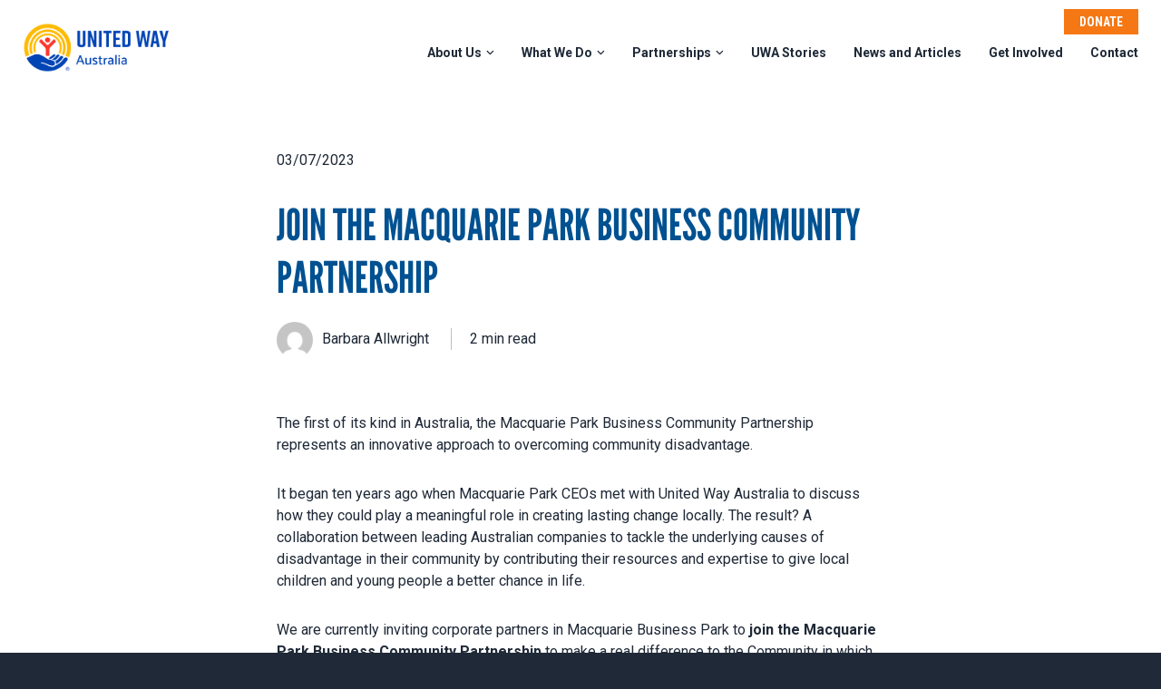

--- FILE ---
content_type: text/html; charset=UTF-8
request_url: https://unitedway.com.au/join-the-macquarie-park-business-community-partnership/
body_size: 45841
content:
<!doctype html>
<html lang="en-AU" prefix="og: https://ogp.me/ns#">
<head>
	<meta charset="UTF-8">
	<meta name="viewport" content="width=device-width, initial-scale=1">
	<link rel="profile" href="http://gmpg.org/xfn/11">
		<style>img:is([sizes="auto" i], [sizes^="auto," i]) { contain-intrinsic-size: 3000px 1500px }</style>
	
<!-- Google Tag Manager for WordPress by gtm4wp.com -->
<script data-cfasync="false" data-pagespeed-no-defer>
	var gtm4wp_datalayer_name = "dataLayer";
	var dataLayer = dataLayer || [];
</script>
<!-- End Google Tag Manager for WordPress by gtm4wp.com -->
<!-- Search Engine Optimisation by Rank Math - https://rankmath.com/ -->
<title>Join the Macquarie Park Business Community Partnership - United Way Australia</title><link rel="preload" data-rocket-preload as="image" href="https://unitedway.com.au/wp-content/uploads/2025/07/Australia-logo_localization_UWfirst_1line_RGB.png" fetchpriority="high"><link rel="preload" data-rocket-preload as="style" href="https://fonts.googleapis.com/css2?family=Roboto+Condensed%3Aital%2Cwght%400%2C300%3B0%2C400%3B0%2C700%3B1%2C300%3B1%2C400%3B1%2C700&#038;ver=0.2&#038;family=Roboto%3Aital%2Cwght%400%2C400%3B0%2C500%3B0%2C700%3B1%2C400%3B1%2C500%3B1%2C700&#038;ver=0.2&#038;display=swap" /><link rel="stylesheet" href="https://fonts.googleapis.com/css2?family=Roboto+Condensed%3Aital%2Cwght%400%2C300%3B0%2C400%3B0%2C700%3B1%2C300%3B1%2C400%3B1%2C700&#038;ver=0.2&#038;family=Roboto%3Aital%2Cwght%400%2C400%3B0%2C500%3B0%2C700%3B1%2C400%3B1%2C500%3B1%2C700&#038;ver=0.2&#038;display=swap" media="print" onload="this.media='all'" /><noscript><link rel="stylesheet" href="https://fonts.googleapis.com/css2?family=Roboto+Condensed%3Aital%2Cwght%400%2C300%3B0%2C400%3B0%2C700%3B1%2C300%3B1%2C400%3B1%2C700&#038;ver=0.2&#038;family=Roboto%3Aital%2Cwght%400%2C400%3B0%2C500%3B0%2C700%3B1%2C400%3B1%2C500%3B1%2C700&#038;ver=0.2&#038;display=swap" /></noscript>
<meta name="description" content="The first of its kind in Australia, the Macquarie Park Business Community Partnership represents an innovative approach to overcoming community disadvantage."/>
<meta name="robots" content="follow, index, max-snippet:-1, max-video-preview:-1, max-image-preview:large"/>
<link rel="canonical" href="https://unitedway.com.au/join-the-macquarie-park-business-community-partnership/" />
<meta property="og:locale" content="en_US" />
<meta property="og:type" content="article" />
<meta property="og:title" content="Join the Macquarie Park Business Community Partnership - United Way Australia" />
<meta property="og:description" content="The first of its kind in Australia, the Macquarie Park Business Community Partnership represents an innovative approach to overcoming community disadvantage." />
<meta property="og:url" content="https://unitedway.com.au/join-the-macquarie-park-business-community-partnership/" />
<meta property="og:site_name" content="United Way" />
<meta property="article:tag" content="Media Release" />
<meta property="article:tag" content="StrengtheningCommunitiesTogether" />
<meta property="article:section" content="Media releases" />
<meta property="og:updated_time" content="2025-01-15T16:48:41+11:00" />
<meta property="og:image" content="https://unitedway.com.au/wp-content/uploads/2023/07/MACQUARIE-PARK-1600-×-800-px.png" />
<meta property="og:image:secure_url" content="https://unitedway.com.au/wp-content/uploads/2023/07/MACQUARIE-PARK-1600-×-800-px.png" />
<meta property="og:image:width" content="1920" />
<meta property="og:image:height" content="1080" />
<meta property="og:image:alt" content="Colourful bunting beneath a red and orange coloured banner of the words: Macquarie Park Business Community Partnership" />
<meta property="og:image:type" content="image/png" />
<meta property="article:published_time" content="2023-07-03T10:42:34+10:00" />
<meta property="article:modified_time" content="2025-01-15T16:48:41+11:00" />
<meta name="twitter:card" content="summary_large_image" />
<meta name="twitter:title" content="Join the Macquarie Park Business Community Partnership - United Way Australia" />
<meta name="twitter:description" content="The first of its kind in Australia, the Macquarie Park Business Community Partnership represents an innovative approach to overcoming community disadvantage." />
<meta name="twitter:image" content="https://unitedway.com.au/wp-content/uploads/2023/07/MACQUARIE-PARK-1600-×-800-px.png" />
<meta name="twitter:label1" content="Written by" />
<meta name="twitter:data1" content="Barbara Allwright" />
<meta name="twitter:label2" content="Time to read" />
<meta name="twitter:data2" content="1 minute" />
<script type="application/ld+json" class="rank-math-schema">{"@context":"https://schema.org","@graph":[{"@type":["NGO","Organization"],"@id":"https://unitedway.com.au/#organization","name":"United Way","url":"https://unitedway.com.au","logo":{"@type":"ImageObject","@id":"https://unitedway.com.au/#logo","url":"https://unitedway.com.au/wp-content/uploads/2022/03/uwa-logo.jpg","contentUrl":"https://unitedway.com.au/wp-content/uploads/2022/03/uwa-logo.jpg","caption":"United Way","inLanguage":"en-AU","width":"332","height":"332"}},{"@type":"WebSite","@id":"https://unitedway.com.au/#website","url":"https://unitedway.com.au","name":"United Way","publisher":{"@id":"https://unitedway.com.au/#organization"},"inLanguage":"en-AU"},{"@type":"ImageObject","@id":"https://unitedway.com.au/wp-content/uploads/2023/07/MACQUARIE-PARK-1600-\u00d7-800-px.png","url":"https://unitedway.com.au/wp-content/uploads/2023/07/MACQUARIE-PARK-1600-\u00d7-800-px.png","width":"1920","height":"1080","caption":"Colourful bunting beneath a red and orange coloured banner of the words: Macquarie Park Business Community Partnership","inLanguage":"en-AU"},{"@type":"WebPage","@id":"https://unitedway.com.au/join-the-macquarie-park-business-community-partnership/#webpage","url":"https://unitedway.com.au/join-the-macquarie-park-business-community-partnership/","name":"Join the Macquarie Park Business Community Partnership - United Way Australia","datePublished":"2023-07-03T10:42:34+10:00","dateModified":"2025-01-15T16:48:41+11:00","isPartOf":{"@id":"https://unitedway.com.au/#website"},"primaryImageOfPage":{"@id":"https://unitedway.com.au/wp-content/uploads/2023/07/MACQUARIE-PARK-1600-\u00d7-800-px.png"},"inLanguage":"en-AU"},{"@type":"Person","@id":"https://unitedway.com.au/author/barbara-allwrightunitedway-com-au/","name":"Barbara Allwright","url":"https://unitedway.com.au/author/barbara-allwrightunitedway-com-au/","image":{"@type":"ImageObject","@id":"https://secure.gravatar.com/avatar/75b584b7516d1c5497e826698bc418bb310d3b00ff1f5b5826d3579109f5f71a?s=96&amp;d=mm&amp;r=g","url":"https://secure.gravatar.com/avatar/75b584b7516d1c5497e826698bc418bb310d3b00ff1f5b5826d3579109f5f71a?s=96&amp;d=mm&amp;r=g","caption":"Barbara Allwright","inLanguage":"en-AU"},"worksFor":{"@id":"https://unitedway.com.au/#organization"}},{"@type":"BlogPosting","headline":"Join the Macquarie Park Business Community Partnership - United Way Australia","datePublished":"2023-07-03T10:42:34+10:00","dateModified":"2025-01-15T16:48:41+11:00","articleSection":"Media releases","author":{"@id":"https://unitedway.com.au/author/barbara-allwrightunitedway-com-au/","name":"Barbara Allwright"},"publisher":{"@id":"https://unitedway.com.au/#organization"},"description":"The first of its kind in Australia, the Macquarie Park Business Community Partnership represents an innovative approach to overcoming community disadvantage.","name":"Join the Macquarie Park Business Community Partnership - United Way Australia","@id":"https://unitedway.com.au/join-the-macquarie-park-business-community-partnership/#richSnippet","isPartOf":{"@id":"https://unitedway.com.au/join-the-macquarie-park-business-community-partnership/#webpage"},"image":{"@id":"https://unitedway.com.au/wp-content/uploads/2023/07/MACQUARIE-PARK-1600-\u00d7-800-px.png"},"inLanguage":"en-AU","mainEntityOfPage":{"@id":"https://unitedway.com.au/join-the-macquarie-park-business-community-partnership/#webpage"}}]}</script>
<!-- /Rank Math WordPress SEO plugin -->

<link rel='dns-prefetch' href='//js.hs-scripts.com' />
<link rel='dns-prefetch' href='//www.googletagmanager.com' />
<link rel='dns-prefetch' href='//www.youtube.com' />
<link rel='dns-prefetch' href='//use.typekit.net' />
<link rel='dns-prefetch' href='//fonts.googleapis.com' />
<link href='https://fonts.gstatic.com' crossorigin rel='preconnect' />
<link rel="alternate" type="application/rss+xml" title="United Way Australia &raquo; Feed" href="https://unitedway.com.au/feed/" />
<link rel="alternate" type="application/rss+xml" title="United Way Australia &raquo; Comments Feed" href="https://unitedway.com.au/comments/feed/" />
<link rel="alternate" type="application/rss+xml" title="United Way Australia &raquo; Join the Macquarie Park Business Community Partnership Comments Feed" href="https://unitedway.com.au/join-the-macquarie-park-business-community-partnership/feed/" />
<style id='wp-emoji-styles-inline-css' type='text/css'>

	img.wp-smiley, img.emoji {
		display: inline !important;
		border: none !important;
		box-shadow: none !important;
		height: 1em !important;
		width: 1em !important;
		margin: 0 0.07em !important;
		vertical-align: -0.1em !important;
		background: none !important;
		padding: 0 !important;
	}
</style>
<style id='classic-theme-styles-inline-css' type='text/css'>
/*! This file is auto-generated */
.wp-block-button__link{color:#fff;background-color:#32373c;border-radius:9999px;box-shadow:none;text-decoration:none;padding:calc(.667em + 2px) calc(1.333em + 2px);font-size:1.125em}.wp-block-file__button{background:#32373c;color:#fff;text-decoration:none}
</style>
<style id='safe-svg-svg-icon-style-inline-css' type='text/css'>
.safe-svg-cover{text-align:center}.safe-svg-cover .safe-svg-inside{display:inline-block;max-width:100%}.safe-svg-cover svg{height:100%;max-height:100%;max-width:100%;width:100%}

</style>
<style id='global-styles-inline-css' type='text/css'>
:root{--wp--preset--aspect-ratio--square: 1;--wp--preset--aspect-ratio--4-3: 4/3;--wp--preset--aspect-ratio--3-4: 3/4;--wp--preset--aspect-ratio--3-2: 3/2;--wp--preset--aspect-ratio--2-3: 2/3;--wp--preset--aspect-ratio--16-9: 16/9;--wp--preset--aspect-ratio--9-16: 9/16;--wp--preset--color--black: #000000;--wp--preset--color--cyan-bluish-gray: #abb8c3;--wp--preset--color--white: #ffffff;--wp--preset--color--pale-pink: #f78da7;--wp--preset--color--vivid-red: #cf2e2e;--wp--preset--color--luminous-vivid-orange: #ff6900;--wp--preset--color--luminous-vivid-amber: #fcb900;--wp--preset--color--light-green-cyan: #7bdcb5;--wp--preset--color--vivid-green-cyan: #00d084;--wp--preset--color--pale-cyan-blue: #8ed1fc;--wp--preset--color--vivid-cyan-blue: #0693e3;--wp--preset--color--vivid-purple: #9b51e0;--wp--preset--gradient--vivid-cyan-blue-to-vivid-purple: linear-gradient(135deg,rgba(6,147,227,1) 0%,rgb(155,81,224) 100%);--wp--preset--gradient--light-green-cyan-to-vivid-green-cyan: linear-gradient(135deg,rgb(122,220,180) 0%,rgb(0,208,130) 100%);--wp--preset--gradient--luminous-vivid-amber-to-luminous-vivid-orange: linear-gradient(135deg,rgba(252,185,0,1) 0%,rgba(255,105,0,1) 100%);--wp--preset--gradient--luminous-vivid-orange-to-vivid-red: linear-gradient(135deg,rgba(255,105,0,1) 0%,rgb(207,46,46) 100%);--wp--preset--gradient--very-light-gray-to-cyan-bluish-gray: linear-gradient(135deg,rgb(238,238,238) 0%,rgb(169,184,195) 100%);--wp--preset--gradient--cool-to-warm-spectrum: linear-gradient(135deg,rgb(74,234,220) 0%,rgb(151,120,209) 20%,rgb(207,42,186) 40%,rgb(238,44,130) 60%,rgb(251,105,98) 80%,rgb(254,248,76) 100%);--wp--preset--gradient--blush-light-purple: linear-gradient(135deg,rgb(255,206,236) 0%,rgb(152,150,240) 100%);--wp--preset--gradient--blush-bordeaux: linear-gradient(135deg,rgb(254,205,165) 0%,rgb(254,45,45) 50%,rgb(107,0,62) 100%);--wp--preset--gradient--luminous-dusk: linear-gradient(135deg,rgb(255,203,112) 0%,rgb(199,81,192) 50%,rgb(65,88,208) 100%);--wp--preset--gradient--pale-ocean: linear-gradient(135deg,rgb(255,245,203) 0%,rgb(182,227,212) 50%,rgb(51,167,181) 100%);--wp--preset--gradient--electric-grass: linear-gradient(135deg,rgb(202,248,128) 0%,rgb(113,206,126) 100%);--wp--preset--gradient--midnight: linear-gradient(135deg,rgb(2,3,129) 0%,rgb(40,116,252) 100%);--wp--preset--font-size--small: 13px;--wp--preset--font-size--medium: 20px;--wp--preset--font-size--large: 36px;--wp--preset--font-size--x-large: 42px;--wp--preset--spacing--20: 0.44rem;--wp--preset--spacing--30: 0.67rem;--wp--preset--spacing--40: 1rem;--wp--preset--spacing--50: 1.5rem;--wp--preset--spacing--60: 2.25rem;--wp--preset--spacing--70: 3.38rem;--wp--preset--spacing--80: 5.06rem;--wp--preset--shadow--natural: 6px 6px 9px rgba(0, 0, 0, 0.2);--wp--preset--shadow--deep: 12px 12px 50px rgba(0, 0, 0, 0.4);--wp--preset--shadow--sharp: 6px 6px 0px rgba(0, 0, 0, 0.2);--wp--preset--shadow--outlined: 6px 6px 0px -3px rgba(255, 255, 255, 1), 6px 6px rgba(0, 0, 0, 1);--wp--preset--shadow--crisp: 6px 6px 0px rgba(0, 0, 0, 1);}:where(.is-layout-flex){gap: 0.5em;}:where(.is-layout-grid){gap: 0.5em;}body .is-layout-flex{display: flex;}.is-layout-flex{flex-wrap: wrap;align-items: center;}.is-layout-flex > :is(*, div){margin: 0;}body .is-layout-grid{display: grid;}.is-layout-grid > :is(*, div){margin: 0;}:where(.wp-block-columns.is-layout-flex){gap: 2em;}:where(.wp-block-columns.is-layout-grid){gap: 2em;}:where(.wp-block-post-template.is-layout-flex){gap: 1.25em;}:where(.wp-block-post-template.is-layout-grid){gap: 1.25em;}.has-black-color{color: var(--wp--preset--color--black) !important;}.has-cyan-bluish-gray-color{color: var(--wp--preset--color--cyan-bluish-gray) !important;}.has-white-color{color: var(--wp--preset--color--white) !important;}.has-pale-pink-color{color: var(--wp--preset--color--pale-pink) !important;}.has-vivid-red-color{color: var(--wp--preset--color--vivid-red) !important;}.has-luminous-vivid-orange-color{color: var(--wp--preset--color--luminous-vivid-orange) !important;}.has-luminous-vivid-amber-color{color: var(--wp--preset--color--luminous-vivid-amber) !important;}.has-light-green-cyan-color{color: var(--wp--preset--color--light-green-cyan) !important;}.has-vivid-green-cyan-color{color: var(--wp--preset--color--vivid-green-cyan) !important;}.has-pale-cyan-blue-color{color: var(--wp--preset--color--pale-cyan-blue) !important;}.has-vivid-cyan-blue-color{color: var(--wp--preset--color--vivid-cyan-blue) !important;}.has-vivid-purple-color{color: var(--wp--preset--color--vivid-purple) !important;}.has-black-background-color{background-color: var(--wp--preset--color--black) !important;}.has-cyan-bluish-gray-background-color{background-color: var(--wp--preset--color--cyan-bluish-gray) !important;}.has-white-background-color{background-color: var(--wp--preset--color--white) !important;}.has-pale-pink-background-color{background-color: var(--wp--preset--color--pale-pink) !important;}.has-vivid-red-background-color{background-color: var(--wp--preset--color--vivid-red) !important;}.has-luminous-vivid-orange-background-color{background-color: var(--wp--preset--color--luminous-vivid-orange) !important;}.has-luminous-vivid-amber-background-color{background-color: var(--wp--preset--color--luminous-vivid-amber) !important;}.has-light-green-cyan-background-color{background-color: var(--wp--preset--color--light-green-cyan) !important;}.has-vivid-green-cyan-background-color{background-color: var(--wp--preset--color--vivid-green-cyan) !important;}.has-pale-cyan-blue-background-color{background-color: var(--wp--preset--color--pale-cyan-blue) !important;}.has-vivid-cyan-blue-background-color{background-color: var(--wp--preset--color--vivid-cyan-blue) !important;}.has-vivid-purple-background-color{background-color: var(--wp--preset--color--vivid-purple) !important;}.has-black-border-color{border-color: var(--wp--preset--color--black) !important;}.has-cyan-bluish-gray-border-color{border-color: var(--wp--preset--color--cyan-bluish-gray) !important;}.has-white-border-color{border-color: var(--wp--preset--color--white) !important;}.has-pale-pink-border-color{border-color: var(--wp--preset--color--pale-pink) !important;}.has-vivid-red-border-color{border-color: var(--wp--preset--color--vivid-red) !important;}.has-luminous-vivid-orange-border-color{border-color: var(--wp--preset--color--luminous-vivid-orange) !important;}.has-luminous-vivid-amber-border-color{border-color: var(--wp--preset--color--luminous-vivid-amber) !important;}.has-light-green-cyan-border-color{border-color: var(--wp--preset--color--light-green-cyan) !important;}.has-vivid-green-cyan-border-color{border-color: var(--wp--preset--color--vivid-green-cyan) !important;}.has-pale-cyan-blue-border-color{border-color: var(--wp--preset--color--pale-cyan-blue) !important;}.has-vivid-cyan-blue-border-color{border-color: var(--wp--preset--color--vivid-cyan-blue) !important;}.has-vivid-purple-border-color{border-color: var(--wp--preset--color--vivid-purple) !important;}.has-vivid-cyan-blue-to-vivid-purple-gradient-background{background: var(--wp--preset--gradient--vivid-cyan-blue-to-vivid-purple) !important;}.has-light-green-cyan-to-vivid-green-cyan-gradient-background{background: var(--wp--preset--gradient--light-green-cyan-to-vivid-green-cyan) !important;}.has-luminous-vivid-amber-to-luminous-vivid-orange-gradient-background{background: var(--wp--preset--gradient--luminous-vivid-amber-to-luminous-vivid-orange) !important;}.has-luminous-vivid-orange-to-vivid-red-gradient-background{background: var(--wp--preset--gradient--luminous-vivid-orange-to-vivid-red) !important;}.has-very-light-gray-to-cyan-bluish-gray-gradient-background{background: var(--wp--preset--gradient--very-light-gray-to-cyan-bluish-gray) !important;}.has-cool-to-warm-spectrum-gradient-background{background: var(--wp--preset--gradient--cool-to-warm-spectrum) !important;}.has-blush-light-purple-gradient-background{background: var(--wp--preset--gradient--blush-light-purple) !important;}.has-blush-bordeaux-gradient-background{background: var(--wp--preset--gradient--blush-bordeaux) !important;}.has-luminous-dusk-gradient-background{background: var(--wp--preset--gradient--luminous-dusk) !important;}.has-pale-ocean-gradient-background{background: var(--wp--preset--gradient--pale-ocean) !important;}.has-electric-grass-gradient-background{background: var(--wp--preset--gradient--electric-grass) !important;}.has-midnight-gradient-background{background: var(--wp--preset--gradient--midnight) !important;}.has-small-font-size{font-size: var(--wp--preset--font-size--small) !important;}.has-medium-font-size{font-size: var(--wp--preset--font-size--medium) !important;}.has-large-font-size{font-size: var(--wp--preset--font-size--large) !important;}.has-x-large-font-size{font-size: var(--wp--preset--font-size--x-large) !important;}
:where(.wp-block-post-template.is-layout-flex){gap: 1.25em;}:where(.wp-block-post-template.is-layout-grid){gap: 1.25em;}
:where(.wp-block-columns.is-layout-flex){gap: 2em;}:where(.wp-block-columns.is-layout-grid){gap: 2em;}
:root :where(.wp-block-pullquote){font-size: 1.5em;line-height: 1.6;}
</style>
<link rel='stylesheet' id='announcer-css-css' href='https://unitedway.com.au/wp-content/plugins/announcer/public/css/style.css?ver=6.1' type='text/css' media='all' />
<link rel='stylesheet' id='rt-fontawsome-css' href='https://unitedway.com.au/wp-content/plugins/the-post-grid/assets/vendor/font-awesome/css/font-awesome.min.css?ver=7.7.21' type='text/css' media='all' />
<link rel='stylesheet' id='rt-tpg-css' href='https://unitedway.com.au/wp-content/plugins/the-post-grid/assets/css/thepostgrid.min.css?ver=7.7.21' type='text/css' media='all' />
<link rel='stylesheet' id='__EPYT__style-css' href='https://unitedway.com.au/wp-content/plugins/youtube-embed-plus/styles/ytprefs.min.css?ver=14.2.3' type='text/css' media='all' />
<style id='__EPYT__style-inline-css' type='text/css'>

                .epyt-gallery-thumb {
                        width: 33.333%;
                }
                
</style>
<link rel='stylesheet' id='theme-font-heading-css' href='https://use.typekit.net/dne5iwb.css?ver=0.1' type='text/css' media='all' />


<link rel='stylesheet' id='theme-style-css' href='https://unitedway.com.au/wp-content/themes/unitedway/dist/css/style.css?ver=0.1' type='text/css' media='all' />
<script type="text/javascript" src="https://unitedway.com.au/wp-includes/js/jquery/jquery.min.js?ver=3.7.1" id="jquery-core-js"></script>
<script type="text/javascript" src="https://unitedway.com.au/wp-includes/js/jquery/jquery-migrate.min.js?ver=3.4.1" id="jquery-migrate-js"></script>
<script type="text/javascript" src="https://unitedway.com.au/wp-content/plugins/announcer/public/js/script.js?ver=6.1" id="announcer-js-js"></script>
<script type="text/javascript" id="next-post-js-extra">
/* <![CDATA[ */
var next_post_params = {"ajaxurl":"https:\/\/unitedway.com.au\/wp-admin\/admin-ajax.php"};
/* ]]> */
</script>
<script type="text/javascript" src="https://unitedway.com.au/wp-content/themes/unitedway/assets/js/next-post.js?ver=6.8.3" id="next-post-js"></script>

<!-- Google tag (gtag.js) snippet added by Site Kit -->

<!-- Google Analytics snippet added by Site Kit -->
<script type="text/javascript" src="https://www.googletagmanager.com/gtag/js?id=GT-NCHWG28" id="google_gtagjs-js" async></script>
<script type="text/javascript" id="google_gtagjs-js-after">
/* <![CDATA[ */
window.dataLayer = window.dataLayer || [];function gtag(){dataLayer.push(arguments);}
gtag("set","linker",{"domains":["unitedway.com.au"]});
gtag("js", new Date());
gtag("set", "developer_id.dZTNiMT", true);
gtag("config", "GT-NCHWG28");
/* ]]> */
</script>

<!-- End Google tag (gtag.js) snippet added by Site Kit -->
<script type="text/javascript" id="__ytprefs__-js-extra">
/* <![CDATA[ */
var _EPYT_ = {"ajaxurl":"https:\/\/unitedway.com.au\/wp-admin\/admin-ajax.php","security":"a142e442b4","gallery_scrolloffset":"20","eppathtoscripts":"https:\/\/unitedway.com.au\/wp-content\/plugins\/youtube-embed-plus\/scripts\/","eppath":"https:\/\/unitedway.com.au\/wp-content\/plugins\/youtube-embed-plus\/","epresponsiveselector":"[\"iframe.__youtube_prefs_widget__\"]","epdovol":"1","version":"14.2.3","evselector":"iframe.__youtube_prefs__[src], iframe[src*=\"youtube.com\/embed\/\"], iframe[src*=\"youtube-nocookie.com\/embed\/\"]","ajax_compat":"","maxres_facade":"eager","ytapi_load":"light","pause_others":"","stopMobileBuffer":"1","facade_mode":"","not_live_on_channel":""};
/* ]]> */
</script>
<script type="text/javascript" src="https://unitedway.com.au/wp-content/plugins/youtube-embed-plus/scripts/ytprefs.min.js?ver=14.2.3" id="__ytprefs__-js"></script>
<link rel="https://api.w.org/" href="https://unitedway.com.au/wp-json/" /><link rel="alternate" title="JSON" type="application/json" href="https://unitedway.com.au/wp-json/wp/v2/posts/924" /><link rel="EditURI" type="application/rsd+xml" title="RSD" href="https://unitedway.com.au/xmlrpc.php?rsd" />
<link rel='shortlink' href='https://unitedway.com.au/?p=924' />
<link rel="alternate" title="oEmbed (JSON)" type="application/json+oembed" href="https://unitedway.com.au/wp-json/oembed/1.0/embed?url=https%3A%2F%2Funitedway.com.au%2Fjoin-the-macquarie-park-business-community-partnership%2F" />
<link rel="alternate" title="oEmbed (XML)" type="text/xml+oembed" href="https://unitedway.com.au/wp-json/oembed/1.0/embed?url=https%3A%2F%2Funitedway.com.au%2Fjoin-the-macquarie-park-business-community-partnership%2F&#038;format=xml" />
<meta name="generator" content="Site Kit by Google 1.154.0" />			<!-- DO NOT COPY THIS SNIPPET! Start of Page Analytics Tracking for HubSpot WordPress plugin v11.3.6-->
			<script class="hsq-set-content-id" data-content-id="blog-post">
				var _hsq = _hsq || [];
				_hsq.push(["setContentType", "blog-post"]);
			</script>
			<!-- DO NOT COPY THIS SNIPPET! End of Page Analytics Tracking for HubSpot WordPress plugin -->
			        <style>
            :root {
                --tpg-primary-color: #0d6efd;
                --tpg-secondary-color: #0654c4;
                --tpg-primary-light: #c4d0ff
            }

                        body .rt-tpg-container .rt-loading,
            body #bottom-script-loader .rt-ball-clip-rotate {
                color: #0367bf !important;
            }

                    </style>
		
<!-- Google Tag Manager for WordPress by gtm4wp.com -->
<!-- GTM Container placement set to manual -->
<script data-cfasync="false" data-pagespeed-no-defer>
	var dataLayer_content = {"pagePostType":"post","pagePostType2":"single-post","pageCategory":["media-release"],"pageAttributes":["media-release","strengtheningcommunitiestogether"],"pagePostAuthor":"Barbara Allwright"};
	dataLayer.push( dataLayer_content );
</script>
<script data-cfasync="false" data-pagespeed-no-defer>
(function(w,d,s,l,i){w[l]=w[l]||[];w[l].push({'gtm.start':
new Date().getTime(),event:'gtm.js'});var f=d.getElementsByTagName(s)[0],
j=d.createElement(s),dl=l!='dataLayer'?'&l='+l:'';j.async=true;j.src=
'//www.googletagmanager.com/gtm.js?id='+i+dl;f.parentNode.insertBefore(j,f);
})(window,document,'script','dataLayer','GTM-NVBWH4X');
</script>
<!-- End Google Tag Manager for WordPress by gtm4wp.com -->
<!-- Google Tag Manager snippet added by Site Kit -->
<script type="text/javascript">
/* <![CDATA[ */

			( function( w, d, s, l, i ) {
				w[l] = w[l] || [];
				w[l].push( {'gtm.start': new Date().getTime(), event: 'gtm.js'} );
				var f = d.getElementsByTagName( s )[0],
					j = d.createElement( s ), dl = l != 'dataLayer' ? '&l=' + l : '';
				j.async = true;
				j.src = 'https://www.googletagmanager.com/gtm.js?id=' + i + dl;
				f.parentNode.insertBefore( j, f );
			} )( window, document, 'script', 'dataLayer', 'GTM-5LKST3Q' );
			
/* ]]> */
</script>

<!-- End Google Tag Manager snippet added by Site Kit -->
<link rel="icon" href="https://unitedway.com.au/wp-content/uploads/2025/07/cropped-cropped-Australia-logo_localization_UWfirst_1line_RGB-32x32.png" sizes="32x32" />
<link rel="icon" href="https://unitedway.com.au/wp-content/uploads/2025/07/cropped-cropped-Australia-logo_localization_UWfirst_1line_RGB-192x192.png" sizes="192x192" />
<link rel="apple-touch-icon" href="https://unitedway.com.au/wp-content/uploads/2025/07/cropped-cropped-Australia-logo_localization_UWfirst_1line_RGB-180x180.png" />
<meta name="msapplication-TileImage" content="https://unitedway.com.au/wp-content/uploads/2025/07/cropped-cropped-Australia-logo_localization_UWfirst_1line_RGB-270x270.png" />
		<style type="text/css" id="wp-custom-css">
			.header__buttons .btn-primary {
	display: none;
}		</style>
		<noscript><style id="rocket-lazyload-nojs-css">.rll-youtube-player, [data-lazy-src]{display:none !important;}</style></noscript>
	<!-- Google Tag Manager -->
	<script>(function(w,d,s,l,i){w[l]=w[l]||[];w[l].push({'gtm.start':
	new Date().getTime(),event:'gtm.js'});var f=d.getElementsByTagName(s)[0],
	j=d.createElement(s),dl=l!='dataLayer'?'&l='+l:'';j.async=true;j.src=
	'https://www.googletagmanager.com/gtm.js?id='+i+dl;f.parentNode.insertBefore(j,f);
	})(window,document,'script','dataLayer','GTM-PDVKBS8');</script>
	<!-- End Google Tag Manager -->

<style id="rocket-lazyrender-inline-css">[data-wpr-lazyrender] {content-visibility: auto;}</style><meta name="generator" content="WP Rocket 3.18.3" data-wpr-features="wpr_lazyload_images wpr_automatic_lazy_rendering wpr_oci wpr_desktop" /></head>
<body class="wp-singular post-template-default single single-post postid-924 single-format-standard wp-custom-logo wp-theme-unitedway rttpg rttpg-7.7.21 radius-frontend rttpg-body-wrap rttpg-flaticon">

<!-- Google Tag Manager (noscript) -->
<noscript><iframe src="https://www.googletagmanager.com/ns.html?id=GTM-PDVKBS8"
height="0" width="0" style="display:none;visibility:hidden"></iframe></noscript>
<!-- End Google Tag Manager (noscript) -->

<div  class="header header-sticky">
	<div  class="header__logo">
		<a href="/">

			  <img fetchpriority="high" src="https://unitedway.com.au/wp-content/uploads/2025/07/Australia-logo_localization_UWfirst_1line_RGB.png" alt="United Way Australia Logo" class="site-logo" style="max-height: 63px;">
				
			<path d="M130.57 29.7639C130.57 30.3074 130.648 30.7732 130.727 31.0061C130.805 31.3943 131.041 31.6272 131.355 31.6272C131.826 31.6272 131.983 31.239 131.983 30.4626C131.983 30.1521 131.826 29.7639 131.59 29.2981C131.433 29.0651 131.276 28.8322 131.119 28.5993C130.805 28.1335 130.491 27.6676 130.099 27.1241C129.785 26.5807 129.549 26.0372 129.314 25.4937C129.235 25.1831 129.235 24.8726 129.235 24.6397C129.235 23.9409 129.392 23.3974 129.706 22.9316C130.099 22.3881 130.648 22.1552 131.276 22.1552H131.355C132.218 22.1552 132.768 22.4658 133.081 23.0869C133.395 23.5527 133.474 24.1738 133.474 24.9502L131.983 25.1055C131.983 24.6397 131.904 24.3291 131.826 24.0962C131.747 23.708 131.512 23.5527 131.276 23.5527C130.962 23.5527 130.805 23.9409 130.805 24.6397C130.805 24.9502 130.962 25.3384 131.198 25.8043C131.355 26.0372 131.59 26.4254 132.061 27.1241C132.532 27.8229 132.846 28.3664 133.081 28.7546C133.395 29.3757 133.552 29.9192 133.552 30.4626C133.552 31.239 133.395 31.8602 133.081 32.326C132.689 32.8695 132.14 33.1024 131.355 33.1024C130.413 33.1024 129.785 32.7918 129.471 32.1707C129.157 31.6272 129 30.8508 129 29.9192L130.57 29.7639Z" fill="white"/>
			<path d="M134.18 22.2329H138.733V23.8633H137.241V32.8695H135.671V23.8633H134.18V22.2329Z" fill="white"/>
			<path d="M139.675 22.2329H141.245C142.186 22.2329 142.893 22.4658 143.285 23.0093C143.756 23.5528 143.913 24.3292 143.913 25.3385C143.913 25.882 143.835 26.4254 143.678 26.8136C143.521 27.2795 143.285 27.59 142.971 27.7453L143.992 32.8695H142.5L141.716 28.3664H141.323V32.8695H139.753V22.2329H139.675ZM142.029 26.736C142.343 26.5031 142.422 26.0372 142.422 25.4161C142.422 24.7174 142.265 24.3292 142.029 24.0186C141.873 23.8633 141.637 23.7857 141.245 23.7857V26.9689C141.637 26.9689 141.873 26.8913 142.029 26.736Z" fill="white"/>
			<path d="M145.326 22.2329H149.015V23.8633H146.974V26.6584H148.387V28.3664H146.974V31.3167H149.015V32.8695H145.326V22.2329Z" fill="white"/>
			<path d="M150.192 22.2329H151.605L153.175 27.823L153.332 28.2888H153.41V22.2329H154.823V32.8695H153.41L151.919 27.3571L151.762 26.8913H151.684V32.8695H150.192V22.2329Z" fill="white"/>
			<path d="M156.236 24.4068C156.236 23.941 156.314 23.5528 156.471 23.2422C156.628 22.9316 156.864 22.6211 157.099 22.4658C157.413 22.2329 157.806 22.0776 158.355 22.0776C158.826 22.0776 159.218 22.2329 159.532 22.4658C159.846 22.6987 160.003 22.9316 160.16 23.2422C160.317 23.5528 160.396 23.941 160.396 24.4068V26.0372H158.826V24.4068C158.826 24.0962 158.748 23.941 158.591 23.708C158.512 23.6304 158.434 23.5528 158.277 23.5528C158.041 23.5528 157.884 23.708 157.806 23.941C157.806 24.0186 157.727 24.1739 157.727 24.3292V30.7733C157.727 31.0838 157.806 31.2391 157.963 31.472C158.041 31.5497 158.12 31.6273 158.277 31.6273C158.512 31.6273 158.669 31.472 158.748 31.2391C158.748 31.1615 158.826 31.0062 158.826 30.8509V28.9099H158.198V27.59H160.396V32.8695H159.454L159.297 32.3261C158.983 32.7143 158.512 32.9472 158.041 32.9472C157.57 32.9472 157.178 32.7919 156.942 32.559C156.707 32.3261 156.471 32.0931 156.393 31.7826C156.314 31.472 156.236 31.1615 156.236 30.7733V30.618V24.4068V24.4068Z" fill="white"/>
			<path d="M161.417 22.2329H166.047V23.8633H164.556V32.8695H162.986V23.8633H161.417V22.2329Z" fill="white"/>
			<path d="M166.989 22.2329H168.559V26.6584H169.815V22.2329H171.385V32.8695H169.815V28.2888H168.559V32.8695H166.989V22.2329Z" fill="white"/>
			<path d="M172.954 22.2329H176.565V23.8633H174.524V26.6584H176.015V28.3664H174.524V31.3167H176.565V32.8695H172.954V22.2329Z" fill="white"/>
			<path d="M177.821 22.2329H179.234L180.725 27.823L180.882 28.2888H180.96V22.2329H182.452V32.8695H181.039L179.469 27.3571L179.312 26.8913H179.234V32.8695H177.821V22.2329Z" fill="white"/>
			<path d="M185.513 22.2329H183.943V32.8695H185.513V22.2329Z" fill="white"/>
			<path d="M187.083 22.2329H188.495L189.987 27.823L190.144 28.2888H190.222V22.2329H191.713V32.8695H190.301L188.731 27.3571L188.574 26.8913H188.495V32.8695H187.083V22.2329Z" fill="white"/>
			<path d="M193.126 24.4068C193.126 23.941 193.204 23.5528 193.361 23.2422C193.518 22.9316 193.754 22.6211 193.989 22.4658C194.303 22.2329 194.696 22.0776 195.245 22.0776C195.716 22.0776 196.109 22.2329 196.423 22.4658C196.737 22.6987 196.893 22.9316 197.05 23.2422C197.207 23.5528 197.286 23.941 197.286 24.4068V26.0372H195.716V24.4068C195.716 24.0962 195.638 23.941 195.481 23.708C195.402 23.6304 195.324 23.5528 195.167 23.5528C194.931 23.5528 194.774 23.708 194.696 23.941C194.696 24.0186 194.617 24.1739 194.617 24.3292V30.7733C194.617 31.0838 194.696 31.2391 194.853 31.472C194.931 31.5497 195.01 31.6273 195.167 31.6273C195.402 31.6273 195.559 31.472 195.638 31.2391C195.638 31.1615 195.716 31.0062 195.716 30.8509V28.9099H195.088V27.59H197.286V32.8695H196.344L196.187 32.3261C195.873 32.7143 195.402 32.9472 194.931 32.9472C194.46 32.9472 194.068 32.7919 193.832 32.559C193.597 32.3261 193.361 32.0931 193.283 31.7826C193.204 31.472 193.126 31.1615 193.126 30.7733V30.618V24.4068V24.4068Z" fill="white"/>
			<path d="M129.235 37.0621C129.235 36.5963 129.314 36.1304 129.549 35.8199C129.706 35.4317 129.942 35.1988 130.256 34.9658C130.648 34.7329 131.041 34.5776 131.59 34.5776C132.139 34.5776 132.532 34.7329 132.924 34.9658C133.238 35.1988 133.474 35.5093 133.631 35.8199C133.788 36.1304 133.866 36.5963 133.945 37.0621V38.6925H132.296V37.0621C132.296 36.7515 132.218 36.5186 132.061 36.3634C131.982 36.2857 131.826 36.2081 131.669 36.2081C131.433 36.2081 131.276 36.3633 131.119 36.6739C131.119 36.7515 131.041 36.9068 131.041 37.0621V43.972C131.041 44.2826 131.119 44.5155 131.276 44.6708C131.355 44.7484 131.433 44.8261 131.59 44.8261C131.904 44.8261 132.061 44.6708 132.139 44.4379C132.218 44.3602 132.218 44.205 132.218 44.0497V42.4192H133.866V44.0497C133.866 44.5155 133.788 44.9814 133.552 45.2919C133.474 45.6025 133.238 45.8354 132.924 46.0683C132.61 46.3012 132.139 46.4565 131.59 46.4565C131.041 46.4565 130.57 46.3012 130.256 46.0683C129.942 45.8354 129.706 45.5248 129.549 45.2143C129.392 44.9037 129.314 44.4379 129.235 43.972V37.0621V37.0621Z" fill="white"/>
			<path d="M135.672 37.0621C135.672 36.5963 135.75 36.1304 135.986 35.8199C136.143 35.4317 136.378 35.1988 136.692 34.9658C137.085 34.7329 137.477 34.5776 138.027 34.5776C138.576 34.5776 138.968 34.7329 139.361 34.9658C139.675 35.1988 139.91 35.5093 140.067 35.8199C140.224 36.1304 140.303 36.5963 140.381 37.0621V43.972C140.381 44.4379 140.303 44.9037 140.067 45.2143C139.91 45.5248 139.675 45.8354 139.361 46.0683C139.047 46.3012 138.576 46.4565 138.027 46.4565C137.477 46.4565 137.006 46.3012 136.692 46.0683C136.378 45.8354 136.143 45.5248 135.986 45.2143C135.829 44.9037 135.75 44.4379 135.672 43.972V37.0621ZM137.634 44.6708C137.713 44.7484 137.791 44.8261 137.948 44.8261C138.184 44.8261 138.419 44.6708 138.498 44.4379C138.576 44.3602 138.576 44.205 138.576 43.972V37.0621C138.576 36.7515 138.498 36.5186 138.341 36.3634C138.262 36.2857 138.105 36.2081 137.948 36.2081C137.713 36.2081 137.556 36.3633 137.477 36.6739C137.399 36.7515 137.399 36.9068 137.399 37.0621V43.972C137.399 44.2826 137.477 44.5155 137.634 44.6708Z" fill="white"/>
			<path d="M142.343 34.7329H144.462L145.483 40.0124L145.561 40.6335H145.64L145.718 40.0124L146.739 34.7329H148.858V46.3789H147.288V38.5373H147.131L147.053 39.0031L145.954 46.3789H145.247L144.149 39.0031L144.07 38.5373H143.992V46.3789H142.343V34.7329Z" fill="white"/>
			<path d="M150.977 34.7329H153.096L154.117 40.0124L154.195 40.6335H154.274L154.352 40.0124L155.372 34.7329H157.492V46.3789H155.922V38.5373H155.765L155.686 39.0031L154.588 46.3789H153.881L152.782 39.0031L152.704 38.5373H152.625V46.3789H150.977V34.7329Z" fill="white"/>
			<path d="M159.611 34.7329H161.338V43.972C161.338 44.2826 161.416 44.5155 161.573 44.6708C161.652 44.7484 161.73 44.8261 161.887 44.8261C162.123 44.8261 162.358 44.6708 162.358 44.4379C162.437 44.3602 162.437 44.205 162.437 44.0497V34.7329H164.163V43.972C164.163 44.4379 164.085 44.9037 163.85 45.2143C163.693 45.5248 163.457 45.8354 163.143 46.0683C162.829 46.3012 162.358 46.4565 161.809 46.4565C161.259 46.4565 160.788 46.3012 160.474 46.0683C160.161 45.8354 159.925 45.5248 159.768 45.2143C159.611 44.8261 159.533 44.4379 159.454 43.972V34.7329H159.611Z" fill="white"/>
			<path d="M166.361 34.7329H167.931L169.579 40.7888L169.736 41.3323H169.815V34.7329H171.463V46.3789H169.893L168.167 40.2453L168.088 39.7795H168.01V46.3789H166.361V34.7329Z" fill="white"/>
			<path d="M175.309 34.7329H173.582V46.3789H175.309V34.7329Z" fill="white"/>
			<path d="M176.879 34.7329H181.902V36.441H180.254V46.3789H178.527V36.441H176.879V34.7329Z" fill="white"/>
			<path d="M185.12 34.7329H183.394V46.3789H185.12V34.7329Z" fill="white"/>
			<path d="M187.318 34.7329H191.321V36.441H189.045V39.5466H190.693V41.4099H189.045V44.5932H191.321V46.3789H187.318V34.7329Z" fill="white"/>
			<path d="M194.46 42.9627C194.46 43.5838 194.539 44.0497 194.617 44.2826C194.774 44.6708 194.931 44.9037 195.324 44.9037C195.795 44.9037 196.03 44.4379 196.03 43.5838C196.03 43.2733 195.873 42.8074 195.559 42.264C195.402 42.0311 195.245 41.7981 195.088 41.5652C194.774 41.0994 194.382 40.5559 193.989 39.9348C193.597 39.3137 193.283 38.6925 193.126 38.1491C193.047 37.8385 192.969 37.5279 192.969 37.2174C192.969 36.441 193.126 35.8975 193.44 35.354C193.832 34.8106 194.46 34.5 195.167 34.5H195.245C196.187 34.5 196.815 34.8106 197.207 35.5093C197.521 36.0528 197.678 36.7516 197.678 37.6056L195.952 37.7609C195.952 37.295 195.873 36.9068 195.795 36.5963C195.638 36.2081 195.481 36.0528 195.245 36.0528C194.853 36.0528 194.696 36.441 194.696 37.2174C194.696 37.5279 194.853 37.9938 195.088 38.4596C195.245 38.6925 195.559 39.1584 196.03 39.8571C196.58 40.6335 196.893 41.2547 197.129 41.6429C197.443 42.3416 197.678 42.8851 197.678 43.5062C197.678 44.3602 197.521 45.059 197.207 45.5248C196.815 46.146 196.187 46.3789 195.324 46.3789C194.303 46.3789 193.597 46.0683 193.204 45.3696C192.891 44.8261 192.812 44.0497 192.812 43.0404L194.46 42.9627Z" fill="white"/>
			<path d="M199.955 22.3105H210.472V25.9596H207.019V46.6894H203.408V25.9596H199.955V22.3105Z" fill="white"/>
			<path d="M211.257 27.2795C211.257 26.2702 211.493 25.3385 211.885 24.6398C212.199 23.8634 212.67 23.2422 213.298 22.854C214.083 22.3106 215.025 22 216.124 22C217.223 22 218.164 22.3106 218.949 22.854C219.577 23.3199 220.127 23.941 220.441 24.6398C220.833 25.3385 220.99 26.2702 221.069 27.2795V41.6429C221.069 42.7298 220.833 43.5839 220.441 44.2826C220.127 44.9814 219.656 45.6025 218.949 46.0683C218.243 46.6118 217.301 46.9224 216.124 46.9224C214.946 46.9224 214.004 46.6118 213.298 46.0683C212.67 45.6025 212.199 44.9814 211.885 44.2826C211.493 43.5839 211.336 42.6522 211.257 41.6429V27.2795ZM215.417 43.1957C215.574 43.3509 215.81 43.4286 216.124 43.4286C216.673 43.4286 217.066 43.118 217.223 42.5745C217.301 42.3416 217.38 42.1087 217.38 41.6429V27.2795C217.38 26.6584 217.223 26.1149 216.909 25.7267C216.752 25.5714 216.438 25.4161 216.124 25.4161C215.574 25.4161 215.26 25.7267 215.025 26.3478C214.946 26.5807 214.868 26.8913 214.868 27.2019V41.5652C214.946 42.3416 215.103 42.8075 215.417 43.1957Z" fill="white"/>
			<path d="M222.638 27.2795C222.638 26.2702 222.874 25.3385 223.266 24.6398C223.58 23.8634 224.051 23.2422 224.679 22.854C225.464 22.3106 226.406 22 227.505 22C228.603 22 229.545 22.3106 230.33 22.854C230.958 23.3199 231.508 23.941 231.821 24.6398C232.214 25.3385 232.371 26.2702 232.449 27.2795V31.0062H228.682V27.2795C228.682 26.6584 228.525 26.1149 228.211 25.7267C228.054 25.5714 227.74 25.4161 227.426 25.4161C226.877 25.4161 226.563 25.7267 226.327 26.3478C226.327 26.6584 226.327 26.8913 226.327 27.2795V41.9534C226.327 42.5745 226.484 43.118 226.798 43.5062C226.955 43.6615 227.191 43.8168 227.505 43.8168C228.054 43.8168 228.446 43.5062 228.603 42.8851C228.682 42.6522 228.76 42.4193 228.76 41.9534V37.528H227.348V34.5H232.449V46.6894H230.33L229.938 45.5248C229.153 46.4565 228.211 46.9224 227.112 46.9224C226.013 46.9224 225.15 46.6118 224.522 46.0683C223.973 45.6025 223.502 44.9814 223.266 44.2826C223.031 43.5839 222.874 42.8075 222.874 41.9534V41.6429V27.2795H222.638Z" fill="white"/>
			<path d="M234.255 22.3105H242.496V25.9596H237.865V32.4037H241.24V36.2857H237.865V43.0403H242.496V46.6894H234.255V22.3105Z" fill="white"/>
			<path d="M243.674 22.3105H254.191V25.9596H250.738V46.6894H247.127V25.9596H243.674V22.3105Z" fill="white"/>
			<path d="M255.211 22.3105H258.9V32.4037H261.726V22.3105H265.337V46.6894H261.726V36.0528H258.9V46.6894H255.211V22.3105Z" fill="white"/>
			<path d="M267.221 22.3105H275.541V25.9596H270.831V32.4037H274.206V36.2857H270.831V43.0403H275.541V46.6894H267.221V22.3105Z" fill="white"/>
			<path d="M277.032 22.3105H280.642C282.761 22.3105 284.331 22.9316 285.352 24.0962C286.372 25.2608 286.843 27.0465 286.843 29.3757C286.843 30.618 286.686 31.7826 286.294 32.7919C285.901 33.8012 285.43 34.5 284.645 34.9658L286.921 46.6894L283.468 46.8447L281.584 36.5186H280.642V46.8447H277.032V22.3105V22.3105ZM282.369 32.559C282.997 32.0155 283.311 30.9285 283.311 29.4534C283.311 27.9006 282.997 26.8913 282.369 26.3478C281.977 26.0372 281.427 25.8819 280.642 25.8819V33.1024C281.427 33.1024 281.977 32.8695 282.369 32.559Z" fill="white"/>
			<g clip-path="url(#clip0)">
			<path d="M111 46.6751H65.3887V0H111V46.6751ZM66.1552 45.917H110.233V0.758123H66.1552V45.917Z" fill="white"/>
			<path d="M66.1554 46.6751H0V0H66.1554V46.6751ZM0.766575 45.917H65.3888V0.758123H0.766575V45.917Z" fill="white"/>
			<path d="M78.5737 26.6101C78.7526 26.5343 79.187 26.3322 79.3914 26.2311C79.6214 26.13 79.5958 26.0289 79.5191 25.852C79.2381 24.9675 79.0847 24.0325 79.0847 23.0722C79.0847 18.0939 83.1732 14.0506 88.207 14.0506C93.2153 14.0506 97.3037 18.0939 97.3037 23.0722C97.3037 24.3358 97.0226 25.574 96.5627 26.6607C96.5116 26.7365 96.5116 26.8881 96.6393 26.9639C96.7926 27.0145 97.3292 27.2672 97.5081 27.343C97.6614 27.4188 97.7636 27.3683 97.8658 27.1914C98.428 25.9278 98.7346 24.5379 98.7346 23.0722C98.7346 17.3358 94.033 12.686 88.2325 12.686C82.4321 12.686 77.7305 17.3358 77.7305 23.0722C77.7305 24.26 77.9349 25.3719 78.2926 26.4333C78.2926 26.5849 78.3948 26.686 78.5737 26.6101Z" fill="white"/>
			<path d="M75.9165 27.8231C76.1209 27.722 76.8875 27.3682 77.0663 27.2672C77.2707 27.1913 77.2196 27.0144 77.1941 26.9386C76.7597 25.7256 76.5297 24.4368 76.5297 23.0469C76.5297 16.6787 81.768 11.4982 88.2072 11.4982C94.6209 11.4982 99.8591 16.6787 99.8591 23.0469C99.8591 24.6643 99.527 26.2311 98.8881 27.6209C98.8626 27.6968 98.8115 27.8737 98.9904 27.9495C99.1692 28.0253 100.012 28.4043 100.166 28.4801C100.319 28.556 100.421 28.5054 100.524 28.3285C101.239 26.7112 101.622 24.917 101.622 23.0469C101.622 15.7184 95.5919 9.75452 88.2072 9.75452C80.797 9.75452 74.7666 15.7184 74.7666 23.0469C74.7666 24.6643 75.0732 26.2058 75.6098 27.6462C75.6098 27.7726 75.6865 27.9242 75.9165 27.8231Z" fill="white"/>
			<path d="M72.2879 29.4909C72.5434 29.3646 74.1277 28.6317 74.4087 28.5306C74.6898 28.4043 74.562 28.2021 74.5365 28.0758C73.9488 26.509 73.6422 24.8411 73.6422 23.0974C73.6422 15.1371 80.1836 8.66782 88.2326 8.66782C96.2561 8.66782 102.798 15.1371 102.798 23.0974C102.798 25.1191 102.363 27.0144 101.622 28.7581C101.571 28.8592 101.52 29.0866 101.775 29.1877C102.031 29.2888 103.564 29.9711 103.769 30.0469C103.973 30.148 104.126 30.1227 104.28 29.8194C105.174 27.7472 105.659 25.4476 105.659 23.0722C105.659 13.5451 97.8403 5.78696 88.2326 5.78696C78.5993 5.78696 70.7803 13.5451 70.7803 23.0722C70.7803 25.2707 71.1891 27.3429 71.9557 29.2888C71.9557 29.3898 72.0323 29.592 72.2879 29.4909Z" fill="white"/>
			<path d="M88.2071 19.3322C89.2292 19.3322 90.0724 18.4982 90.0724 17.4874C90.0724 16.4513 89.2292 15.6426 88.2071 15.6426C87.1595 15.6426 86.3418 16.4766 86.3418 17.4874C86.3418 18.4982 87.1595 19.3322 88.2071 19.3322Z" fill="white"/>
			<path d="M88.897 29.0109C89.2547 29.0109 89.5613 28.7076 89.5613 28.3538V24.3105C89.5869 23.8051 89.9446 23.1228 90.3024 22.7437L94.1608 18.9278C94.4163 18.6751 94.4163 18.2455 94.1608 17.9928L93.4453 17.3105C93.1898 17.0578 92.7554 17.0578 92.4999 17.3105L89.0247 20.7726C88.7948 21 88.6159 21.1264 88.2071 21.1264C87.7727 21.1264 87.5938 20.9748 87.3894 20.7726L83.8887 17.3105C83.6332 17.0578 83.1988 17.0578 82.9433 17.3105L82.2278 17.9928C81.9723 18.2455 81.9723 18.6751 82.2278 18.9278L86.1118 22.7437C86.4695 23.1228 86.8272 23.7798 86.8528 24.3105V28.3791C86.8528 28.7329 87.1594 29.0361 87.5171 29.0361H88.897V29.0109Z" fill="white"/>
			<path d="M101.06 30.4513C100.396 30.6787 99.1949 31.8917 98.6328 32.3719L98.4794 32.3971C98.6839 32.195 99.5271 31.1336 99.7315 30.7545C100.396 29.6679 99.1438 28.6318 97.764 29.4152C97.2274 29.7184 96.3586 30.6282 95.9242 30.9567L95.7964 30.982C95.9753 30.8051 96.7674 29.7943 96.9719 29.4657C97.5851 28.5813 96.3075 27.7473 95.2343 28.4044C94.4677 28.8592 93.8289 29.491 93.1901 29.9964L93.0879 30.0217C93.2667 29.8448 93.7011 29.3394 93.8544 29.1625C94.4933 28.4549 93.5734 27.621 92.6024 28.1264C91.6569 28.6065 90.3282 29.9206 88.8462 30.8556C89.5361 31.2094 90.737 31.2852 92.6279 32.0686C94.5444 32.8773 95.1576 34.7473 93.9056 36.213C92.7557 37.5777 91.0181 37.1228 89.5105 36.6679C87.773 36.1372 87.1341 35.5813 85.0388 34.8484C83.659 34.3683 83.0969 34.3935 83.1224 33.9892C83.148 33.5343 84.3234 33.8123 85.4477 34.2166C88.5395 35.3286 92.6279 37.8304 93.6245 35.1264C94.4166 33.0036 90.8648 32.0686 89.5105 31.8159C87.6196 31.4621 86.3165 30.0722 84.6811 29.213C82.2025 27.899 80.2861 27.8484 78.8807 28.1011C77.3476 28.3791 75.2012 29.5921 73.8724 30.3755C72.9525 30.9062 73.0292 31.7148 73.9235 32.9784C77.092 37.426 82.3047 40.3322 88.2074 40.3322C94.4677 40.3322 99.9615 37.047 103.028 32.1444C103.692 31.0578 102.644 29.8953 101.06 30.4513Z" fill="white"/>
			<path d="M51.0283 42.3285C51.0283 42.8339 52.817 43.3646 53.7624 43.3646C54.7079 43.3646 56.0111 43.0108 56.6754 41.3682C57.3909 39.6498 60.3294 29.6426 60.3294 29.6426H60.6616C61.326 29.5162 61.5559 29.1372 61.5559 28.1263C61.5559 27.7726 61.5048 27.722 61.1982 27.722H58.7707C58.5408 27.722 58.5152 27.7726 58.4385 28L56.4199 35.7076L54.3501 28C54.2735 27.7726 54.2479 27.722 54.018 27.722H51.5905C51.3094 27.722 51.2583 27.7473 51.2583 28.1263C51.2583 29.1372 51.5138 29.5162 52.1782 29.6426H52.5104C52.5104 29.6426 54.4524 36.3393 55.4745 39.1697L55.3211 39.7256C54.989 40.787 54.4268 41.2671 53.5325 41.2671C53.328 41.2671 52.1271 41.0903 52.1271 41.0903C51.4627 41.0397 51.2838 41.3177 51.2072 41.5451C51.105 41.8736 51.0283 42.2527 51.0283 42.3285Z" fill="white"/>
			<path d="M42.7747 23.982H39.8872C39.6317 23.982 39.6317 24.0072 39.5806 24.2599L37.9452 34.2419L35.9777 24.3105C35.9266 24.0325 35.8755 23.982 35.5689 23.982H34.2401C33.7546 23.982 33.7291 24.0578 33.678 24.3358L31.6338 34.2419L30.1006 24.2599C30.0495 24.0072 30.0495 23.982 29.794 23.982H26.8299C26.5233 23.982 26.4722 24.0072 26.4722 24.3863C26.4722 25.4729 26.7532 25.8773 27.5198 25.9784L27.8265 26.0036L30.0751 38.2852C30.1517 38.5632 30.1773 38.639 30.4584 38.639H32.4259C32.7325 38.639 32.7581 38.6137 32.8092 38.2852L34.7512 28.7329L36.3865 38.2852C36.4632 38.6137 36.4632 38.6137 36.7698 38.6137H38.7629C39.0184 38.6137 39.0695 38.5632 39.1462 38.2599L41.7014 25.9531H41.9825C42.7747 25.8773 43.0302 25.4729 43.0302 24.361C43.0813 24.0325 43.0302 24.0072 42.7747 23.982Z" fill="white"/>
			<path d="M47.7322 36.1877C47.4512 36.491 46.889 37.0722 46.0969 37.0722C45.2792 37.0722 44.6659 36.3899 44.6659 35.4801C44.6659 33.4585 47.0679 33.5848 47.7322 33.6354V36.1877ZM50.313 36.6931C50.1853 36.2635 50.0831 35.7328 50.0831 34.7473V30.8809C50.0831 28.4549 49.0099 27.3682 46.5824 27.3682C44.8959 27.3682 43.1072 28.0758 43.1072 28.5307C43.1072 28.5812 43.1839 28.935 43.2861 29.2635C43.3372 29.4152 43.4394 29.7437 44.1549 29.6931C44.436 29.6679 45.688 29.4404 46.1991 29.4404C47.5789 29.4404 47.7067 30.2238 47.7067 31.1588V31.9422C45.9947 31.9422 42.2896 31.9675 42.2896 35.6318C42.2896 37.704 43.465 38.9928 45.3303 38.9928C46.7612 38.9928 47.4767 38.2346 47.8855 37.7545L48.0389 37.5776L48.09 37.8556C48.1666 38.3105 48.2688 38.6137 48.601 38.6137H51.1052C51.4118 38.6137 51.4629 38.5884 51.4629 38.2347C51.4884 37.148 51.2329 36.7437 50.313 36.6931Z" fill="white"/>
			<path d="M32.8094 18.5993H32.5539V9.88091C32.5539 9.67874 32.5283 9.65347 32.3239 9.65347H28.8488C28.5422 9.65347 28.5166 9.67874 28.5166 10.0325C28.5166 11.2203 28.8232 11.5741 29.8709 11.5741H30.1264V18.5993H29.8709C28.8232 18.5993 28.5166 18.9531 28.5166 20.1408C28.5166 20.4946 28.5677 20.5199 28.8743 20.5199H33.8571C34.1382 20.5199 34.2148 20.4946 34.2148 20.1408C34.1637 18.9531 33.806 18.5993 32.8094 18.5993Z" fill="white"/>
			<path d="M31.3019 5.50905C30.4586 5.50905 29.8198 6.19136 29.8198 7.07584C29.8198 7.93504 30.4842 8.64262 31.3019 8.64262C32.1195 8.64262 32.7584 7.93504 32.7584 7.07584C32.7328 6.19136 32.094 5.50905 31.3019 5.50905Z" fill="white"/>
			<path d="M14.7949 8.26351H14.8715C15.9192 8.26351 16.2513 7.88445 16.2513 6.67145C16.2513 6.31766 16.2002 6.26712 15.8936 6.26712H11.1153C10.8342 6.26712 10.8087 6.31766 10.7831 6.46929V6.64618C10.7831 7.85918 11.1153 8.23824 12.163 8.23824H12.2396V15.4151C12.2396 16.7798 12.2396 18.6498 10.0165 18.6498C7.97234 18.6498 7.79348 17.1841 7.79348 15.4151V8.26351H7.87013C8.89223 8.26351 9.22442 7.88445 9.22442 6.67145L9.19886 6.44402C9.17331 6.31766 9.12221 6.26712 8.86668 6.26712H4.06281C3.75618 6.26712 3.70508 6.29239 3.70508 6.67145C3.70508 7.88445 4.01171 8.26351 5.11046 8.26351H5.16157V15.4151C5.16157 19.2563 6.61806 20.9242 9.99099 20.9242C13.3639 20.9242 14.8204 19.2816 14.8204 15.4151V8.26351H14.7949Z" fill="white"/>
			<path d="M25.9103 18.5992V12.7111C25.9103 10.3357 25.1182 9.24904 23.3551 9.24904C21.7708 9.24904 20.902 10.1588 20.2121 10.8664C20.161 10.6137 20.1099 10.4115 20.1099 10.4115C20.0077 9.93135 19.9055 9.6281 19.5988 9.6281H16.8903C16.5837 9.6281 16.5581 9.65337 16.5581 10.0072C16.5581 11.1191 16.8392 11.5234 17.7846 11.5487C17.9124 12.0288 18.0146 12.4079 18.0146 13.5198V18.5739C16.9925 18.5739 16.6859 18.953 16.6859 20.1155C16.6859 20.4693 16.737 20.4945 17.0436 20.4945H20.2377C20.4421 20.4945 20.4421 20.4693 20.4421 20.2671V12.4079C20.7487 12.1046 21.4131 11.4476 22.2563 11.4476C23.4828 11.4476 23.4828 12.8122 23.4828 13.3934V20.2924C23.4828 20.4945 23.4828 20.5198 23.6872 20.5198H26.8813C27.1624 20.5198 27.2135 20.4945 27.2135 20.1407C27.239 18.9783 26.9069 18.5992 25.9103 18.5992Z" fill="white"/>
			<path d="M38.7889 20.8989C40.2199 20.8989 41.3697 20.5451 41.3697 20.2166C41.3697 20.166 41.2931 19.7364 41.2419 19.5343C41.0375 18.7256 40.9609 18.4224 39.4533 18.5992C39.2744 18.6245 39.0955 18.574 38.9678 18.4729C38.6867 18.1696 38.6867 17.5379 38.6867 17.0325V11.5487H40.041C41.0886 11.5487 41.3953 11.1949 41.3953 10.0072C41.3953 9.6534 41.3442 9.62813 41.0375 9.62813H38.6867V6.57037C38.6867 6.26712 38.6611 6.26712 38.5589 6.26712C38.4567 6.26712 37.9457 6.34293 37.7157 6.3682C37.0258 6.49456 36.2592 7.02524 36.2592 8.23824V9.62813H34.8538C34.5472 9.62813 34.4961 9.6534 34.4961 10.0072C34.4961 11.1949 34.8283 11.5487 35.8504 11.5487H36.2337V16.6534C36.2337 18.7509 36.2337 20.8989 38.7889 20.8989Z" fill="white"/>
			<path d="M44.7934 13.823L44.8189 13.6462C44.8956 12.9133 45.0489 11.1696 46.6076 11.1696C48.1407 11.1696 48.1407 12.9386 48.1407 13.823H44.7934ZM50.6193 15.2635C50.6193 11.2707 49.2651 9.24904 46.6331 9.24904C44.0012 9.24904 42.2637 11.6245 42.2637 15.1877C42.2637 19.9133 44.6912 20.8989 46.7354 20.8989C48.3707 20.8989 50.2872 20.1407 50.2872 19.6606C50.2872 19.5848 50.2105 19.2057 50.1083 18.8772C50.0316 18.6245 49.8783 18.3971 49.1884 18.4223C48.6518 18.4476 47.783 18.7003 46.9909 18.7003C45.4577 18.7003 44.6912 17.7653 44.6912 15.7436H50.2361C50.5682 15.7436 50.6193 15.6678 50.6193 15.2635Z" fill="white"/>
			<path d="M56.0622 18.8268C54.5801 18.8268 54.2991 17.4874 54.2991 15.1372C54.2991 12.6607 54.6057 11.3213 56.1899 11.3213C56.8288 11.3213 57.2887 11.4477 57.8253 11.8015V17.9928C57.4931 18.3466 57.0332 18.8268 56.0622 18.8268ZM60.4572 18.5993C60.3295 18.1697 60.2272 17.7149 60.2272 16.6535V5.78705C60.2272 5.58489 60.2017 5.55962 59.9973 5.55962H56.7777C56.471 5.55962 56.4199 5.58489 56.4199 5.93868C56.4199 7.07586 56.7266 7.48019 57.6975 7.48019H57.7742V9.982L57.5698 9.85565C57.2121 9.60294 56.701 9.24915 55.6278 9.24915C53.1237 9.24915 51.7949 11.4224 51.7949 15.5163C51.7949 18.9784 52.9959 20.899 55.219 20.899C56.9565 20.899 58.1064 19.6354 58.1064 19.6354L58.2341 20.1156C58.3364 20.4946 58.3619 20.5199 58.643 20.5199H61.4793C61.7604 20.5199 61.8115 20.4946 61.8115 20.1408C61.8626 18.9784 61.556 18.5993 60.4572 18.5993Z" fill="white"/>
			<path d="M105.097 42.0505H105.353C105.634 42.0505 105.762 42.0253 105.762 41.7978C105.762 41.6462 105.66 41.5704 105.43 41.5704H105.123V42.0505H105.097ZM105.097 42.9097H104.867V41.3682H105.455C105.813 41.3682 105.992 41.5198 105.992 41.7978C105.992 42.0758 105.813 42.1769 105.608 42.2022L106.017 42.8845H105.736L105.327 42.2022H105.097V42.9097V42.9097ZM106.452 42.1263C106.452 41.5198 105.992 41.0397 105.379 41.0397C104.765 41.0397 104.305 41.5198 104.305 42.1263C104.305 42.7581 104.791 43.2383 105.379 43.2383C105.966 43.2383 106.452 42.7581 106.452 42.1263ZM104.05 42.1263C104.05 41.3935 104.663 40.8375 105.379 40.8375C106.094 40.8375 106.707 41.3935 106.707 42.1263C106.707 42.8845 106.094 43.4404 105.379 43.4404C104.663 43.4404 104.05 42.8845 104.05 42.1263Z" fill="white"/>
			<path d="M6.567 57.87C6.49034 57.6426 6.41369 57.3899 6.33703 57.1119C6.26037 56.8845 6.18371 56.6318 6.10706 56.3791C6.0304 56.1011 5.95374 55.8231 5.90264 55.5451C5.87709 55.4188 5.82598 55.2419 5.77488 54.9892C5.72377 54.7617 5.67267 54.5343 5.62156 54.3068C5.57046 54.0289 5.4938 53.7509 5.44269 53.4729C5.36604 53.7509 5.31493 54.0036 5.23827 54.2816C5.18717 54.509 5.11051 54.7365 5.05941 54.9892C5.0083 55.2419 4.93164 55.4946 4.88054 55.6967C4.77833 56.1263 4.67612 56.4801 4.57391 56.8087C4.4717 57.1119 4.36949 57.4657 4.24173 57.87H6.567ZM7.97239 62.5704L7.15471 59.8159H3.67957L2.86189 62.5704H0.383301L4.24173 50.8953H6.79697L10.5021 62.5704H7.97239V62.5704Z" fill="white"/>
			<path d="M17.1713 62.8231C16.8647 62.621 16.6347 62.343 16.507 61.9892C16.2259 62.2672 15.8937 62.4693 15.5104 62.5957C15.1271 62.7473 14.6928 62.7979 14.2328 62.7979C13.6196 62.7979 13.0829 62.6715 12.5975 62.4188C12.112 62.1661 11.8053 61.8376 11.6776 61.408C11.6009 61.2058 11.5498 61.0036 11.5242 60.7509C11.4987 60.4982 11.4731 60.1444 11.4731 59.7148V54.2311L13.7218 53.8015V59.3105C13.7218 59.6896 13.7473 59.9928 13.7729 60.2202C13.7984 60.4224 13.8495 60.5993 13.9006 60.7257C13.9517 60.852 14.0539 60.9531 14.2073 61.0289C14.3606 61.1047 14.5139 61.13 14.6928 61.13C14.9738 61.13 15.2549 61.0542 15.536 60.8773C15.8171 60.7004 15.9959 60.5235 16.0981 60.2961V54.2816L18.2701 53.8267V60.3719C18.2701 60.6498 18.3212 60.9531 18.3979 61.2058C18.5001 61.4838 18.6278 61.7112 18.7812 61.9134L17.1713 62.8231Z" fill="white"/>
			<path d="M27.0603 59.8664C27.0603 60.3213 26.9581 60.7257 26.7792 61.0794C26.6003 61.4332 26.3448 61.7617 26.0382 62.0145C25.706 62.2672 25.3227 62.4693 24.8628 62.621C24.4028 62.7726 23.8918 62.8484 23.3552 62.8484C22.282 62.8484 21.1321 62.5199 19.8545 61.8628L20.6722 60.2202C20.851 60.3213 21.0299 60.4224 21.2854 60.5488C21.5154 60.6751 21.7709 60.7762 22.0009 60.8773C22.2564 60.9784 22.512 61.0542 22.7675 61.1047C23.023 61.1553 23.2785 61.2058 23.534 61.2058C23.8662 61.2058 24.1473 61.1047 24.3517 60.9278C24.5817 60.7509 24.6839 60.5235 24.6839 60.2202C24.6839 59.9423 24.5817 59.7148 24.3517 59.5379C24.1473 59.3863 23.7896 59.2599 23.3296 59.1589L22.3075 58.982C22.0265 58.9314 21.7198 58.8051 21.4132 58.6535C21.1066 58.4766 20.8766 58.2997 20.7233 58.1228C20.57 57.9206 20.4422 57.6932 20.3655 57.4152C20.2889 57.1372 20.2378 56.8592 20.2378 56.5812C20.2378 56.1769 20.3144 55.7979 20.4678 55.4441C20.6211 55.0903 20.851 54.8123 21.1321 54.5596C21.4132 54.3069 21.7709 54.13 22.1798 53.9784C22.5886 53.852 23.0486 53.7762 23.5596 53.7762C24.2495 53.7762 24.8628 53.852 25.3483 54.0289C25.8338 54.2058 26.2682 54.3827 26.677 54.5849L25.936 56.1011C25.5016 55.8737 25.1183 55.722 24.7861 55.621C24.4539 55.5199 24.1218 55.4693 23.7896 55.4693C23.4574 55.4693 23.2019 55.5451 22.9974 55.6968C22.793 55.8484 22.6908 56.0506 22.6908 56.3033C22.6908 56.5307 22.7675 56.7076 22.9463 56.834C23.0997 56.9603 23.3807 57.0867 23.7896 57.1877L24.8372 57.4657C25.1183 57.5415 25.3227 57.5921 25.5271 57.6679C25.706 57.7437 25.8593 57.8195 25.9871 57.8953C26.1149 57.9711 26.2171 58.0722 26.3193 58.148C26.4215 58.2238 26.4981 58.3249 26.5748 58.426C26.907 58.8051 27.0603 59.2852 27.0603 59.8664Z" fill="white"/>
			<path d="M33.0906 62.3935C32.4518 62.6462 31.8386 62.7725 31.2509 62.7725C30.6632 62.7725 30.1777 62.6462 29.7433 62.4187C29.3089 62.1913 29.0533 61.8881 28.9 61.509C28.8745 61.4079 28.8489 61.3321 28.8234 61.2563C28.7978 61.1805 28.7978 61.1047 28.7723 61.0036C28.7723 60.9025 28.7723 60.8014 28.7467 60.6751C28.7467 60.5487 28.7467 60.3718 28.7467 60.1696V55.5198H27.8779V53.9783H28.7467C28.7467 53.5487 28.7467 53.1949 28.7467 52.8917C28.7467 52.5884 28.7723 52.2852 28.8234 51.9567L31.1231 51.3754C31.072 51.7545 31.0464 52.1841 31.0209 52.639C30.9953 53.0938 30.9953 53.5234 30.9953 53.9783H33.014L32.4263 55.5198H30.9698V59.8159C30.9698 60.3718 31.0464 60.7256 31.1742 60.9025C31.302 61.0794 31.5575 61.1805 31.9663 61.1805C32.0685 61.1805 32.1707 61.1552 32.2985 61.1299C32.4263 61.1047 32.5796 61.0541 32.784 61.0036L33.0906 62.3935Z" fill="white"/>
			<path d="M38.8399 55.9748C38.6354 55.8737 38.4055 55.7979 38.1755 55.7979C37.6644 55.7979 37.2045 56.0506 36.7956 56.5054V62.5704H34.547V56.8592C34.547 56.278 34.5215 55.7726 34.4448 55.343C34.3937 54.9134 34.3171 54.5849 34.2148 54.3322L36.2335 53.8015C36.4379 54.1553 36.5401 54.5596 36.5912 55.0145C36.8468 54.6859 37.1278 54.408 37.46 54.1553C37.7922 53.9026 38.1755 53.7762 38.6099 53.7762C38.7887 53.7762 38.9165 53.7762 39.0187 53.8015C39.1209 53.8267 39.2742 53.8773 39.4531 53.9531L38.8399 55.9748Z" fill="white"/>
			<path d="M44.3589 58.8304C43.5668 58.8304 43.0302 58.9314 42.698 59.1083C42.3913 59.2852 42.238 59.639 42.238 60.1444C42.238 60.473 42.3402 60.7509 42.5191 60.9531C42.698 61.1553 42.9535 61.2564 43.2346 61.2564C43.439 61.2564 43.669 61.2058 43.8478 61.1047C44.0523 61.0036 44.2311 60.852 44.41 60.6751L44.4355 58.8304H44.3589V58.8304ZM46.2753 63C46.0198 62.899 45.7643 62.7473 45.5599 62.5704C45.3299 62.3935 45.1766 62.1914 45.0488 61.9639C44.9466 62.065 44.8699 62.1408 44.7933 62.2166C44.7166 62.2925 44.6144 62.3683 44.5378 62.4188C44.1034 62.7221 43.5157 62.899 42.8002 62.899C41.8292 62.899 41.0882 62.6715 40.5771 62.2166C40.0661 61.7618 39.8105 61.0795 39.8105 60.2203C39.8105 59.2094 40.1683 58.4513 40.8582 57.9964C41.5481 57.5163 42.5958 57.2888 43.9756 57.2888H44.2311C44.3078 57.2888 44.3844 57.2888 44.4867 57.3141V56.9603C44.4867 56.4802 44.41 56.1517 44.2822 55.9748C44.1545 55.7979 43.8734 55.6968 43.4646 55.6968C43.1068 55.6968 42.7235 55.7726 42.2891 55.9495C41.8803 56.1264 41.4204 56.3538 40.9604 56.6571L39.9894 55.0397C40.2194 54.8881 40.4238 54.7618 40.6282 54.6607C40.8326 54.5596 41.0882 54.4585 41.3948 54.3322C41.8292 54.1553 42.238 54.0289 42.5958 53.9531C42.9791 53.8773 43.3623 53.8268 43.7456 53.8268C44.4867 53.8268 45.0744 53.9531 45.5599 54.2058C46.0454 54.4585 46.352 54.8376 46.5309 55.3177C46.5564 55.4188 46.582 55.4946 46.6075 55.5704C46.6331 55.6462 46.6331 55.7473 46.6586 55.8737C46.6842 55.9748 46.6842 56.1264 46.6842 56.278V56.8592L46.6331 59.7401C46.6331 59.9675 46.6331 60.1697 46.6586 60.3466C46.6586 60.5235 46.7097 60.6751 46.7608 60.8268C46.8119 60.9784 46.8886 61.1047 47.0164 61.2311C47.1186 61.3574 47.2719 61.4838 47.4763 61.6354L46.2753 63Z" fill="white"/>
			<path d="M52.638 62.5452C52.2292 62.6968 51.7693 62.7726 51.2838 62.7726C50.7983 62.7726 50.3639 62.6715 50.0061 62.4441C49.6484 62.2419 49.3929 61.9387 49.2651 61.5849C49.214 61.4838 49.1885 61.3574 49.1629 61.2563C49.1374 61.1553 49.1118 61.0289 49.1118 60.9026C49.0863 60.7762 49.0863 60.5993 49.0863 60.3971C49.0863 60.195 49.0863 59.9423 49.0863 59.639V53.2455C49.0863 52.6643 49.0863 52.2094 49.0607 51.8304C49.0352 51.4513 49.0096 51.0722 48.9585 50.6679L51.2838 50.1372C51.3349 50.3646 51.3604 50.6426 51.386 50.9711C51.4115 51.2997 51.4115 51.7545 51.4115 52.361V59.0325C51.4115 59.4116 51.4115 59.6896 51.4115 59.917C51.4115 60.1444 51.4115 60.3213 51.4371 60.4477C51.4371 60.574 51.4626 60.6751 51.4882 60.7509C51.5137 60.8267 51.5393 60.8773 51.5648 60.9278C51.6671 61.0794 51.8204 61.1553 52.0248 61.1553H52.1526C52.1781 61.1553 52.2292 61.1553 52.2803 61.13L52.638 62.5452Z" fill="white"/>
			<path d="M53.8135 62.5704V54.1552L56.0621 53.8014V62.5704H53.8135V62.5704ZM56.3687 51.6534C56.3687 52.0325 56.241 52.361 55.9599 52.639C55.6788 52.9169 55.3466 53.0433 54.9633 53.0433C54.58 53.0433 54.2479 52.9169 53.9923 52.639C53.7113 52.361 53.5835 52.0325 53.5835 51.6534C53.5835 51.2743 53.7113 50.9458 53.9923 50.6678C54.2734 50.3899 54.6056 50.2635 54.9889 50.2635C55.3722 50.2635 55.7044 50.3899 55.9599 50.6678C56.241 50.9205 56.3687 51.2491 56.3687 51.6534Z" fill="white"/>
			<path d="M62.3992 58.8304C61.6071 58.8304 61.0705 58.9314 60.7383 59.1083C60.4317 59.2852 60.2784 59.639 60.2784 60.1444C60.2784 60.473 60.3806 60.7509 60.5595 60.9531C60.7383 61.1553 60.9939 61.2564 61.2749 61.2564C61.4794 61.2564 61.7093 61.2058 61.8882 61.1047C62.0926 61.0036 62.2715 60.852 62.4504 60.6751L62.4759 58.8304H62.3992V58.8304ZM64.3412 63C64.0857 62.899 63.8302 62.7473 63.6258 62.5704C63.3958 62.3935 63.2425 62.1914 63.1147 61.9639C63.0125 62.065 62.9359 62.1408 62.8592 62.2166C62.7825 62.2925 62.6803 62.3683 62.6037 62.4188C62.1693 62.7221 61.5816 62.899 60.8661 62.899C59.8951 62.899 59.1541 62.6715 58.643 62.2166C58.132 61.7618 57.8765 61.0795 57.8765 60.2203C57.8765 59.2094 58.2342 58.4513 58.9241 57.9964C59.614 57.5163 60.6617 57.2888 62.0415 57.2888H62.297C62.3737 57.2888 62.4504 57.2888 62.5526 57.3141V56.9603C62.5526 56.4802 62.4759 56.1517 62.3481 55.9748C62.2204 55.7979 61.9393 55.6968 61.5305 55.6968C61.1727 55.6968 60.7894 55.7726 60.3551 55.9495C59.9462 56.1264 59.4863 56.3538 59.0263 56.6571L58.0553 55.0397C58.2853 54.8881 58.4897 54.7618 58.6941 54.6607C58.8986 54.5596 59.1541 54.4585 59.4607 54.3322C59.8951 54.1553 60.3039 54.0289 60.6617 53.9531C61.045 53.8773 61.4283 53.8268 61.8115 53.8268C62.5526 53.8268 63.1403 53.9531 63.6258 54.2058C64.1113 54.4585 64.4179 54.8376 64.5968 55.3177C64.6223 55.4188 64.6479 55.4946 64.6734 55.5704C64.699 55.6462 64.699 55.7473 64.7245 55.8737C64.7501 55.9748 64.7501 56.1264 64.7501 56.278V56.8592L64.699 59.7401C64.699 59.9675 64.699 60.1697 64.7245 60.3466C64.7245 60.5235 64.7756 60.6751 64.8267 60.8268C64.8778 60.9784 64.9545 61.1047 65.0823 61.2311C65.1845 61.3574 65.3378 61.4838 65.5422 61.6354L64.3412 63Z" fill="white"/>
			</g>
			<defs>
			<clipPath id="clip0">
			<rect width="111" height="63" fill="white"/>
			</clipPath>
			</defs>

			<path d="M130.57 29.764C130.57 30.3074 130.648 30.7733 130.727 31.0062C130.805 31.3944 131.041 31.6273 131.355 31.6273C131.826 31.6273 131.983 31.2391 131.983 30.4627C131.983 30.1522 131.826 29.764 131.59 29.2981C131.433 29.0652 131.276 28.8323 131.119 28.5994C130.805 28.1335 130.491 27.6677 130.099 27.1242C129.785 26.5807 129.549 26.0373 129.314 25.4938C129.235 25.1832 129.235 24.8727 129.235 24.6397C129.235 23.941 129.392 23.3975 129.706 22.9317C130.099 22.3882 130.648 22.1553 131.276 22.1553H131.355C132.218 22.1553 132.768 22.4658 133.081 23.0869C133.395 23.5528 133.474 24.1739 133.474 24.9503L131.983 25.1056C131.983 24.6397 131.904 24.3292 131.826 24.0963C131.747 23.7081 131.512 23.5528 131.276 23.5528C130.962 23.5528 130.805 23.941 130.805 24.6397C130.805 24.9503 130.962 25.3385 131.198 25.8043C131.355 26.0373 131.59 26.4255 132.061 27.1242C132.532 27.823 132.846 28.3665 133.081 28.7546C133.395 29.3758 133.552 29.9192 133.552 30.4627C133.552 31.2391 133.395 31.8602 133.081 32.3261C132.689 32.8696 132.14 33.1025 131.355 33.1025C130.413 33.1025 129.785 32.7919 129.471 32.1708C129.157 31.6273 129 30.8509 129 29.9192L130.57 29.764Z" fill="#005191"/>
			<path d="M134.18 22.2329H138.733V23.8633H137.241V32.8696H135.671V23.8633H134.18V22.2329Z" fill="#005191"/>
			<path d="M139.675 22.2329H141.245C142.186 22.2329 142.893 22.4658 143.285 23.0093C143.756 23.5528 143.913 24.3292 143.913 25.3385C143.913 25.882 143.835 26.4255 143.678 26.8137C143.521 27.2795 143.285 27.5901 142.971 27.7453L143.992 32.8696H142.5L141.716 28.3665H141.323V32.8696H139.753V22.2329H139.675ZM142.029 26.736C142.343 26.5031 142.422 26.0373 142.422 25.4161C142.422 24.7174 142.265 24.3292 142.029 24.0186C141.873 23.8633 141.637 23.7857 141.245 23.7857V26.9689C141.637 26.9689 141.873 26.8913 142.029 26.736Z" fill="#005191"/>
			<path d="M145.326 22.2329H149.015V23.8633H146.974V26.6584H148.387V28.3665H146.974V31.3168H149.015V32.8696H145.326V22.2329Z" fill="#005191"/>
			<path d="M150.192 22.2329H151.605L153.175 27.823L153.332 28.2888H153.41V22.2329H154.823V32.8696H153.41L151.919 27.3571L151.762 26.8913H151.684V32.8696H150.192V22.2329Z" fill="#005191"/>
			<path d="M156.236 24.4068C156.236 23.941 156.314 23.5528 156.471 23.2422C156.628 22.9317 156.864 22.6211 157.099 22.4658C157.413 22.2329 157.806 22.0776 158.355 22.0776C158.826 22.0776 159.218 22.2329 159.532 22.4658C159.846 22.6988 160.003 22.9317 160.16 23.2422C160.317 23.5528 160.396 23.941 160.396 24.4068V26.0373H158.826V24.4068C158.826 24.0963 158.748 23.941 158.591 23.7081C158.512 23.6304 158.434 23.5528 158.277 23.5528C158.041 23.5528 157.884 23.7081 157.806 23.941C157.806 24.0186 157.727 24.1739 157.727 24.3292V30.7733C157.727 31.0838 157.806 31.2391 157.963 31.472C158.041 31.5497 158.12 31.6273 158.277 31.6273C158.512 31.6273 158.669 31.472 158.748 31.2391C158.748 31.1615 158.826 31.0062 158.826 30.8509V28.9099H158.198V27.5901H160.396V32.8696H159.454L159.297 32.3261C158.983 32.7143 158.512 32.9472 158.041 32.9472C157.57 32.9472 157.178 32.7919 156.942 32.559C156.707 32.3261 156.471 32.0932 156.393 31.7826C156.314 31.472 156.236 31.1615 156.236 30.7733V30.618V24.4068V24.4068Z" fill="#005191"/>
			<path d="M161.417 22.2329H166.047V23.8633H164.556V32.8696H162.986V23.8633H161.417V22.2329Z" fill="#005191"/>
			<path d="M166.989 22.2329H168.559V26.6584H169.815V22.2329H171.385V32.8696H169.815V28.2888H168.559V32.8696H166.989V22.2329Z" fill="#005191"/>
			<path d="M172.954 22.2329H176.565V23.8633H174.524V26.6584H176.015V28.3665H174.524V31.3168H176.565V32.8696H172.954V22.2329Z" fill="#005191"/>
			<path d="M177.821 22.2329H179.234L180.725 27.823L180.882 28.2888H180.96V22.2329H182.452V32.8696H181.039L179.469 27.3571L179.312 26.8913H179.234V32.8696H177.821V22.2329Z" fill="#005191"/>
			<path d="M185.513 22.2329H183.943V32.8696H185.513V22.2329Z" fill="#005191"/>
			<path d="M187.083 22.2329H188.495L189.987 27.823L190.144 28.2888H190.222V22.2329H191.713V32.8696H190.301L188.731 27.3571L188.574 26.8913H188.495V32.8696H187.083V22.2329Z" fill="#005191"/>
			<path d="M193.126 24.4068C193.126 23.941 193.204 23.5528 193.361 23.2422C193.518 22.9317 193.754 22.6211 193.989 22.4658C194.303 22.2329 194.696 22.0776 195.245 22.0776C195.716 22.0776 196.109 22.2329 196.423 22.4658C196.737 22.6988 196.893 22.9317 197.05 23.2422C197.207 23.5528 197.286 23.941 197.286 24.4068V26.0373H195.716V24.4068C195.716 24.0963 195.638 23.941 195.481 23.7081C195.402 23.6304 195.324 23.5528 195.167 23.5528C194.931 23.5528 194.774 23.7081 194.696 23.941C194.696 24.0186 194.617 24.1739 194.617 24.3292V30.7733C194.617 31.0838 194.696 31.2391 194.853 31.472C194.931 31.5497 195.01 31.6273 195.167 31.6273C195.402 31.6273 195.559 31.472 195.638 31.2391C195.638 31.1615 195.716 31.0062 195.716 30.8509V28.9099H195.088V27.5901H197.286V32.8696H196.344L196.187 32.3261C195.873 32.7143 195.402 32.9472 194.931 32.9472C194.46 32.9472 194.068 32.7919 193.832 32.559C193.597 32.3261 193.361 32.0932 193.283 31.7826C193.204 31.472 193.126 31.1615 193.126 30.7733V30.618V24.4068V24.4068Z" fill="#005191"/>
			<path d="M129.235 37.0621C129.235 36.5963 129.314 36.1304 129.549 35.8199C129.706 35.4317 129.942 35.1988 130.256 34.9658C130.648 34.7329 131.041 34.5776 131.59 34.5776C132.139 34.5776 132.532 34.7329 132.924 34.9658C133.238 35.1988 133.474 35.5093 133.631 35.8199C133.788 36.1304 133.866 36.5963 133.945 37.0621V38.6925H132.296V37.0621C132.296 36.7515 132.218 36.5186 132.061 36.3634C131.982 36.2857 131.826 36.2081 131.669 36.2081C131.433 36.2081 131.276 36.3633 131.119 36.6739C131.119 36.7515 131.041 36.9068 131.041 37.0621V43.972C131.041 44.2826 131.119 44.5155 131.276 44.6708C131.355 44.7484 131.433 44.8261 131.59 44.8261C131.904 44.8261 132.061 44.6708 132.139 44.4379C132.218 44.3602 132.218 44.205 132.218 44.0497V42.4192H133.866V44.0497C133.866 44.5155 133.788 44.9814 133.552 45.2919C133.474 45.6025 133.238 45.8354 132.924 46.0683C132.61 46.3012 132.139 46.4565 131.59 46.4565C131.041 46.4565 130.57 46.3012 130.256 46.0683C129.942 45.8354 129.706 45.5248 129.549 45.2143C129.392 44.9037 129.314 44.4379 129.235 43.972V37.0621V37.0621Z" fill="#005191"/>
			<path d="M135.672 37.0621C135.672 36.5963 135.75 36.1304 135.986 35.8199C136.143 35.4317 136.378 35.1988 136.692 34.9658C137.085 34.7329 137.477 34.5776 138.027 34.5776C138.576 34.5776 138.968 34.7329 139.361 34.9658C139.675 35.1988 139.91 35.5093 140.067 35.8199C140.224 36.1304 140.303 36.5963 140.381 37.0621V43.972C140.381 44.4379 140.303 44.9037 140.067 45.2143C139.91 45.5248 139.675 45.8354 139.361 46.0683C139.047 46.3012 138.576 46.4565 138.027 46.4565C137.477 46.4565 137.006 46.3012 136.692 46.0683C136.378 45.8354 136.143 45.5248 135.986 45.2143C135.829 44.9037 135.75 44.4379 135.672 43.972V37.0621ZM137.634 44.6708C137.713 44.7484 137.791 44.8261 137.948 44.8261C138.184 44.8261 138.419 44.6708 138.498 44.4379C138.576 44.3602 138.576 44.205 138.576 43.972V37.0621C138.576 36.7515 138.498 36.5186 138.341 36.3634C138.262 36.2857 138.105 36.2081 137.948 36.2081C137.713 36.2081 137.556 36.3633 137.477 36.6739C137.399 36.7515 137.399 36.9068 137.399 37.0621V43.972C137.399 44.2826 137.477 44.5155 137.634 44.6708Z" fill="#005191"/>
			<path d="M142.343 34.7329H144.462L145.483 40.0124L145.561 40.6335H145.64L145.718 40.0124L146.739 34.7329H148.858V46.3789H147.288V38.5373H147.131L147.053 39.0031L145.954 46.3789H145.247L144.149 39.0031L144.07 38.5373H143.992V46.3789H142.343V34.7329Z" fill="#005191"/>
			<path d="M150.977 34.7329H153.096L154.117 40.0124L154.195 40.6335H154.274L154.352 40.0124L155.372 34.7329H157.492V46.3789H155.922V38.5373H155.765L155.686 39.0031L154.588 46.3789H153.881L152.782 39.0031L152.704 38.5373H152.625V46.3789H150.977V34.7329Z" fill="#005191"/>
			<path d="M159.611 34.7329H161.338V43.972C161.338 44.2826 161.416 44.5155 161.573 44.6708C161.652 44.7484 161.73 44.8261 161.887 44.8261C162.123 44.8261 162.358 44.6708 162.358 44.4379C162.437 44.3602 162.437 44.205 162.437 44.0497V34.7329H164.163V43.972C164.163 44.4379 164.085 44.9037 163.85 45.2143C163.693 45.5248 163.457 45.8354 163.143 46.0683C162.829 46.3012 162.358 46.4565 161.809 46.4565C161.259 46.4565 160.788 46.3012 160.474 46.0683C160.161 45.8354 159.925 45.5248 159.768 45.2143C159.611 44.8261 159.533 44.4379 159.454 43.972V34.7329H159.611Z" fill="#005191"/>
			<path d="M166.361 34.7329H167.931L169.579 40.7888L169.736 41.3323H169.815V34.7329H171.463V46.3789H169.893L168.167 40.2453L168.088 39.7795H168.01V46.3789H166.361V34.7329Z" fill="#005191"/>
			<path d="M175.309 34.7329H173.582V46.3789H175.309V34.7329Z" fill="#005191"/>
			<path d="M176.879 34.7329H181.902V36.441H180.254V46.3789H178.527V36.441H176.879V34.7329Z" fill="#005191"/>
			<path d="M185.12 34.7329H183.394V46.3789H185.12V34.7329Z" fill="#005191"/>
			<path d="M187.318 34.7329H191.321V36.441H189.045V39.5466H190.693V41.4099H189.045V44.5932H191.321V46.3789H187.318V34.7329Z" fill="#005191"/>
			<path d="M194.46 42.9627C194.46 43.5838 194.539 44.0497 194.617 44.2826C194.774 44.6708 194.931 44.9037 195.324 44.9037C195.795 44.9037 196.03 44.4379 196.03 43.5838C196.03 43.2733 195.873 42.8074 195.559 42.264C195.402 42.0311 195.245 41.7981 195.088 41.5652C194.774 41.0994 194.382 40.5559 193.989 39.9348C193.597 39.3137 193.283 38.6925 193.126 38.1491C193.047 37.8385 192.969 37.5279 192.969 37.2174C192.969 36.441 193.126 35.8975 193.44 35.354C193.832 34.8106 194.46 34.5 195.167 34.5H195.245C196.187 34.5 196.815 34.8106 197.207 35.5093C197.521 36.0528 197.678 36.7516 197.678 37.6056L195.952 37.7609C195.952 37.295 195.873 36.9068 195.795 36.5963C195.638 36.2081 195.481 36.0528 195.245 36.0528C194.853 36.0528 194.696 36.441 194.696 37.2174C194.696 37.5279 194.853 37.9938 195.088 38.4596C195.245 38.6925 195.559 39.1584 196.03 39.8571C196.58 40.6335 196.893 41.2547 197.129 41.6429C197.443 42.3416 197.678 42.8851 197.678 43.5062C197.678 44.3602 197.521 45.059 197.207 45.5248C196.815 46.146 196.187 46.3789 195.324 46.3789C194.303 46.3789 193.597 46.0683 193.204 45.3696C192.891 44.8261 192.812 44.0497 192.812 43.0404L194.46 42.9627Z" fill="#005191"/>
			<path d="M199.955 22.3105H210.472V25.9596H207.019V46.6894H203.408V25.9596H199.955V22.3105Z" fill="#005191"/>
			<path d="M211.257 27.2795C211.257 26.2702 211.493 25.3385 211.885 24.6398C212.199 23.8634 212.67 23.2422 213.298 22.854C214.083 22.3106 215.025 22 216.124 22C217.223 22 218.164 22.3106 218.949 22.854C219.577 23.3199 220.127 23.941 220.441 24.6398C220.833 25.3385 220.99 26.2702 221.069 27.2795V41.6429C221.069 42.7298 220.833 43.5839 220.441 44.2826C220.127 44.9814 219.656 45.6025 218.949 46.0683C218.243 46.6118 217.301 46.9224 216.124 46.9224C214.946 46.9224 214.004 46.6118 213.298 46.0683C212.67 45.6025 212.199 44.9814 211.885 44.2826C211.493 43.5839 211.336 42.6522 211.257 41.6429V27.2795ZM215.417 43.1957C215.574 43.3509 215.81 43.4286 216.124 43.4286C216.673 43.4286 217.066 43.118 217.223 42.5745C217.301 42.3416 217.38 42.1087 217.38 41.6429V27.2795C217.38 26.6584 217.223 26.1149 216.909 25.7267C216.752 25.5714 216.438 25.4161 216.124 25.4161C215.574 25.4161 215.26 25.7267 215.025 26.3478C214.946 26.5807 214.868 26.8913 214.868 27.2019V41.5652C214.946 42.3416 215.103 42.8075 215.417 43.1957Z" fill="#005191"/>
			<path d="M222.638 27.2795C222.638 26.2702 222.874 25.3385 223.266 24.6398C223.58 23.8634 224.051 23.2422 224.679 22.854C225.464 22.3106 226.406 22 227.505 22C228.603 22 229.545 22.3106 230.33 22.854C230.958 23.3199 231.508 23.941 231.821 24.6398C232.214 25.3385 232.371 26.2702 232.449 27.2795V31.0062H228.682V27.2795C228.682 26.6584 228.525 26.1149 228.211 25.7267C228.054 25.5714 227.74 25.4161 227.426 25.4161C226.877 25.4161 226.563 25.7267 226.327 26.3478C226.327 26.6584 226.327 26.8913 226.327 27.2795V41.9534C226.327 42.5745 226.484 43.118 226.798 43.5062C226.955 43.6615 227.191 43.8168 227.505 43.8168C228.054 43.8168 228.446 43.5062 228.603 42.8851C228.682 42.6522 228.76 42.4193 228.76 41.9534V37.528H227.348V34.5H232.449V46.6894H230.33L229.938 45.5248C229.153 46.4565 228.211 46.9224 227.112 46.9224C226.013 46.9224 225.15 46.6118 224.522 46.0683C223.973 45.6025 223.502 44.9814 223.266 44.2826C223.031 43.5839 222.874 42.8075 222.874 41.9534V41.6429V27.2795H222.638Z" fill="#005191"/>
			<path d="M234.255 22.3105H242.496V25.9596H237.865V32.4037H241.24V36.2857H237.865V43.0404H242.496V46.6894H234.255V22.3105Z" fill="#005191"/>
			<path d="M243.674 22.3105H254.191V25.9596H250.738V46.6894H247.127V25.9596H243.674V22.3105Z" fill="#005191"/>
			<path d="M255.211 22.3105H258.9V32.4037H261.726V22.3105H265.337V46.6894H261.726V36.0528H258.9V46.6894H255.211V22.3105Z" fill="#005191"/>
			<path d="M267.221 22.3105H275.541V25.9596H270.831V32.4037H274.206V36.2857H270.831V43.0404H275.541V46.6894H267.221V22.3105Z" fill="#005191"/>
			<path d="M277.032 22.3105H280.642C282.761 22.3105 284.331 22.9317 285.352 24.0963C286.372 25.2609 286.843 27.0466 286.843 29.3758C286.843 30.618 286.686 31.7826 286.294 32.7919C285.901 33.8012 285.43 34.5 284.645 34.9658L286.921 46.6894L283.468 46.8447L281.584 36.5186H280.642V46.8447H277.032V22.3105V22.3105ZM282.369 32.559C282.997 32.0155 283.311 30.9286 283.311 29.4534C283.311 27.9006 282.997 26.8913 282.369 26.3478C281.977 26.0373 281.427 25.882 280.642 25.882V33.1025C281.427 33.1025 281.977 32.8696 282.369 32.559Z" fill="#005191"/>
			<path d="M111 0H65.8438V46.9282H111V0Z" fill="#659CD3"/>
			<path d="M65.8435 0H0V46.9282H65.8435V0Z" fill="#074E92"/>
			<path d="M107.063 23.1413C107.063 33.4722 98.7008 41.8661 88.4088 41.8661C78.1167 41.8661 69.7544 33.4722 69.7544 23.1413C69.7544 12.8104 78.091 4.4165 88.4088 4.4165C98.7008 4.44233 107.063 12.8104 107.063 23.1413Z" fill="white"/>
			<path d="M78.7343 26.8087C78.9145 26.7312 79.3519 26.5246 79.5577 26.4213C79.7893 26.318 79.7636 26.2147 79.6864 26.0339C79.4033 25.1299 79.249 24.1743 79.249 23.1929C79.249 18.1049 83.3658 13.9726 88.4346 13.9726C93.4777 13.9726 97.5946 18.1049 97.5946 23.1929C97.5946 24.4843 97.3115 25.7498 96.8484 26.8604C96.7969 26.9378 96.7969 27.0928 96.9256 27.1703C97.08 27.2219 97.6203 27.4802 97.8004 27.5577C97.9548 27.6352 98.0577 27.5835 98.1606 27.4027C98.7267 26.1114 99.0355 24.6909 99.0355 23.1929C99.0355 17.3301 94.3011 12.5779 88.4604 12.5779C82.6196 12.5779 77.8853 17.3301 77.8853 23.1929C77.8853 24.4068 78.0911 25.5432 78.4513 26.6279C78.4513 26.7829 78.5542 26.8862 78.7343 26.8087Z" fill="#FBB253"/>
			<path d="M76.0582 28.0485C76.2641 27.9452 77.036 27.5836 77.2161 27.4803C77.4219 27.4029 77.3705 27.2221 77.3448 27.1446C76.9073 25.9049 76.6758 24.5877 76.6758 23.1672C76.6758 16.6587 81.9505 11.3641 88.4345 11.3641C94.8928 11.3641 100.167 16.6587 100.167 23.1672C100.167 24.8201 99.8329 26.4214 99.1897 27.8419C99.164 27.9194 99.1125 28.1002 99.2926 28.1777C99.4727 28.2552 100.322 28.6426 100.476 28.72C100.631 28.7975 100.734 28.7459 100.836 28.5651C101.557 26.9121 101.943 25.0784 101.943 23.1672C101.943 15.6773 95.8705 9.58203 88.4345 9.58203C80.9727 9.58203 74.9004 15.6773 74.9004 23.1672C74.9004 24.8201 75.2091 26.3956 75.7495 27.8677C75.7495 27.9969 75.8267 28.1518 76.0582 28.0485Z" fill="#FBB253"/>
			<path d="M72.4048 29.7531C72.6621 29.624 74.2574 28.875 74.5404 28.7717C74.8234 28.6425 74.6948 28.4359 74.6691 28.3068C74.0773 26.7055 73.7685 25.0009 73.7685 23.2188C73.7685 15.0832 80.3554 8.47141 88.4604 8.47141C96.5397 8.47141 103.127 15.0832 103.127 23.2188C103.127 25.285 102.689 27.222 101.943 29.0041C101.892 29.1074 101.84 29.3399 102.097 29.4432C102.355 29.5465 103.899 30.2438 104.104 30.3213C104.31 30.4246 104.465 30.3988 104.619 30.0888C105.52 27.971 106.008 25.6207 106.008 23.193C106.008 13.4561 98.135 5.5271 88.4604 5.5271C78.7602 5.5271 70.8867 13.4561 70.8867 23.193C70.8867 25.4399 71.2984 27.5578 72.0703 29.5465C72.0703 29.6498 72.1475 29.8564 72.4048 29.7531Z" fill="#FBB253"/>
			<path d="M88.4345 19.3704C89.4637 19.3704 90.3128 18.5181 90.3128 17.485C90.3128 16.4261 89.4637 15.5996 88.4345 15.5996C87.3795 15.5996 86.5562 16.4519 86.5562 17.485C86.5562 18.5181 87.3795 19.3704 88.4345 19.3704Z" fill="#F04938"/>
			<path d="M89.1293 29.2623C89.4895 29.2623 89.7982 28.9524 89.7982 28.5908V24.4585C89.824 23.9419 90.1842 23.2446 90.5444 22.8572L94.4297 18.9572C94.687 18.699 94.687 18.2599 94.4297 18.0016L93.7092 17.3043C93.4519 17.046 93.0145 17.046 92.7572 17.3043L89.2579 20.8426C89.0263 21.0751 88.8462 21.2042 88.4345 21.2042C87.9971 21.2042 87.817 21.0493 87.6112 20.8426L84.0861 17.3043C83.8288 17.046 83.3914 17.046 83.1341 17.3043L82.4137 18.0016C82.1564 18.2599 82.1564 18.699 82.4137 18.9572L86.2989 22.8572C86.6592 23.2446 87.0194 23.9161 87.0451 24.4585V28.6166C87.0451 28.9782 87.3539 29.2882 87.7141 29.2882H89.1293V29.2623Z" fill="#F04938"/>
			<path d="M101.377 30.7345C100.708 30.967 99.4986 32.2067 98.9326 32.6974L98.7782 32.7232C98.984 32.5166 99.8331 31.4319 100.039 31.0445C100.708 29.9339 99.4472 28.875 98.0577 29.6756C97.5174 29.9856 96.6426 30.9153 96.2052 31.2511L96.0765 31.2769C96.2566 31.0961 97.0543 30.063 97.2601 29.7273C97.8776 28.8233 96.5911 27.971 95.5105 28.6425C94.7385 29.1074 94.0953 29.7531 93.452 30.2697L93.3491 30.2955C93.5292 30.1147 93.9666 29.5981 94.121 29.4174C94.7643 28.6942 93.838 27.8419 92.8602 28.3584C91.9082 28.8492 90.5703 30.1922 89.0779 31.1478C89.7726 31.5094 90.9819 31.5868 92.886 32.3875C94.8157 33.214 95.4333 35.1252 94.1725 36.6232C93.0146 38.0178 91.265 37.5529 89.7469 37.0881C87.9972 36.5457 87.354 35.9775 85.2441 35.2285C83.8547 34.7378 83.2886 34.7636 83.3143 34.3504C83.3401 33.8855 84.5237 34.1696 85.6558 34.5828C88.7691 35.7192 92.886 38.2761 93.8894 35.5126C94.6871 33.3431 91.1106 32.3875 89.7469 32.1292C87.8429 31.7676 86.5306 30.3471 84.8839 29.469C82.3881 28.126 80.4583 28.0743 79.0431 28.3326C77.4993 28.6167 75.338 29.8564 74 30.6571C73.0737 31.1994 73.1509 32.0259 74.0515 33.3173C77.242 37.8629 82.491 40.833 88.4347 40.833C94.7386 40.833 100.271 37.4755 103.358 32.465C104.027 31.3544 102.972 30.1663 101.377 30.7345Z" fill="#074E92"/>
			<path d="M50.9971 42.8732C50.9971 43.3898 52.7982 43.9322 53.7502 43.9322C54.7022 43.9322 56.0145 43.5706 56.6834 41.8918C57.4039 40.1355 60.3629 29.9079 60.3629 29.9079H60.6973C61.3663 29.7788 61.5979 29.3914 61.5979 28.3583C61.5979 27.9967 61.5464 27.9451 61.2377 27.9451H58.7933C58.5617 27.9451 58.536 27.9967 58.4588 28.2292L56.4261 36.1065L54.342 28.2292C54.2648 27.9967 54.2391 27.9451 54.0075 27.9451H51.5631C51.2801 27.9451 51.2286 27.9709 51.2286 28.3583C51.2286 29.3914 51.4859 29.7788 52.1549 29.9079H52.4894C52.4894 29.9079 54.4449 36.7522 55.4741 39.6448L55.3197 40.213C54.9852 41.2978 54.4192 41.7885 53.5186 41.7885C53.3128 41.7885 52.1035 41.6077 52.1035 41.6077C51.4345 41.556 51.2544 41.8401 51.1772 42.0726C51.0743 42.4083 50.9971 42.7958 50.9971 42.8732Z" fill="white"/>
			<path d="M42.6864 24.1228H39.7789C39.5216 24.1228 39.5216 24.1486 39.4701 24.4069L37.8234 34.6087L35.8421 24.4586C35.7907 24.1745 35.7392 24.1228 35.4305 24.1228H34.0925C33.6036 24.1228 33.5779 24.2003 33.5264 24.4844L31.468 34.6087L29.9242 24.4069C29.8727 24.1486 29.8727 24.1228 29.6154 24.1228H26.6307C26.322 24.1228 26.2705 24.1486 26.2705 24.536C26.2705 25.6466 26.5535 26.0598 27.3254 26.1632L27.6342 26.189L29.8985 38.741C29.9757 39.0251 30.0014 39.1026 30.2844 39.1026H32.2656C32.5744 39.1026 32.6001 39.0768 32.6516 38.741L34.6071 28.9783L36.2796 38.741C36.3567 39.0768 36.3567 39.0768 36.6655 39.0768H38.6725C38.9298 39.0768 38.9812 39.0251 39.0584 38.7152L41.6314 26.1373H41.9145C42.7121 26.0598 42.9694 25.6466 42.9694 24.5102C42.9951 24.1745 42.9437 24.1486 42.6864 24.1228Z" fill="white"/>
			<path d="M47.6778 36.5972C47.3948 36.9071 46.8287 37.5012 46.0311 37.5012C45.2077 37.5012 44.5902 36.8038 44.5902 35.874C44.5902 33.8079 47.0088 33.937 47.6778 33.9887V36.5972ZM50.2765 37.1138C50.1479 36.6747 50.045 36.1323 50.045 35.1251V31.1735C50.045 28.6941 48.9643 27.5835 46.5199 27.5835C44.8217 27.5835 43.0206 28.3067 43.0206 28.7716C43.0206 28.8232 43.0978 29.1848 43.2007 29.5205C43.2522 29.6755 43.3551 30.0113 44.0756 29.9596C44.3586 29.9338 45.6194 29.7013 46.134 29.7013C47.5234 29.7013 47.6521 30.502 47.6521 31.4576V32.2582C45.9281 32.2582 42.1973 32.2841 42.1973 36.029C42.1973 38.1468 43.3809 39.464 45.2592 39.464C46.7 39.464 47.4205 38.6892 47.8322 38.1985L47.9866 38.0177L48.038 38.3018C48.1152 38.7667 48.2181 39.0766 48.5526 39.0766H51.0742C51.3829 39.0766 51.4344 39.0508 51.4344 38.6892C51.4601 37.5786 51.2028 37.1654 50.2765 37.1138Z" fill="white"/>
			<path d="M32.6513 18.6216H32.394V9.7112C32.394 9.50459 32.3683 9.47876 32.1624 9.47876H28.6631C28.3543 9.47876 28.3286 9.50459 28.3286 9.86617C28.3286 11.0801 28.6374 11.4416 29.6923 11.4416H29.9496V18.5958H29.6923C28.6374 18.5958 28.3286 18.9574 28.3286 20.1713C28.3286 20.5328 28.3801 20.5587 28.6888 20.5587H33.7062C33.9893 20.5587 34.0664 20.5328 34.0664 20.1713C34.015 18.9832 33.6548 18.6216 32.6513 18.6216Z" fill="white"/>
			<path d="M31.1335 5.24292C30.2844 5.24292 29.6411 5.94026 29.6411 6.84421C29.6411 7.72234 30.3101 8.4455 31.1335 8.4455C31.9568 8.4455 32.6001 7.72234 32.6001 6.84421C32.5744 5.94026 31.9311 5.24292 31.1335 5.24292Z" fill="white"/>
			<path d="M14.5116 8.05818H14.5888C15.6438 8.05818 15.9782 7.67077 15.9782 6.43106C15.9782 6.06948 15.9268 6.01782 15.618 6.01782H10.8065C10.5234 6.01782 10.4977 6.06948 10.472 6.22444V6.40523C10.472 7.64494 10.8065 8.03235 11.8614 8.03235H11.9386V15.3415C11.9386 16.7361 11.9386 18.6474 9.70008 18.6474C7.64167 18.6474 7.46156 17.1494 7.46156 15.3415V8.05818H7.53875C8.56795 8.05818 8.90244 7.67077 8.90244 6.43106L8.87671 6.19861C8.85098 6.06948 8.79952 6.01782 8.54222 6.01782H3.70495C3.39619 6.01782 3.34473 6.04365 3.34473 6.43106C3.34473 7.67077 3.65349 8.05818 4.75989 8.05818H4.81135V15.3673C4.81135 19.293 6.27797 20.9976 9.67435 20.9976C13.0707 20.9976 14.5374 19.3189 14.5374 15.3673V8.05818H14.5116Z" fill="white"/>
			<path d="M25.7044 18.6215V12.6038C25.7044 10.176 24.9067 9.06543 23.1313 9.06543C21.5361 9.06543 20.6612 9.99521 19.9665 10.7184C19.9151 10.4601 19.8636 10.2535 19.8636 10.2535C19.7607 9.76277 19.6578 9.45284 19.349 9.45284H16.6216C16.3128 9.45284 16.2871 9.47867 16.2871 9.84025C16.2871 10.9766 16.5701 11.3899 17.5222 11.4157C17.6508 11.9064 17.7537 12.2938 17.7537 13.4302V18.5957C16.7245 18.5957 16.4158 18.9831 16.4158 20.1712C16.4158 20.5327 16.4672 20.5586 16.776 20.5586H19.9923C20.1981 20.5586 20.1981 20.5327 20.1981 20.3261V12.2938C20.5069 11.9839 21.1758 11.3124 22.0249 11.3124C23.26 11.3124 23.26 12.7071 23.26 13.3011V20.352C23.26 20.5586 23.26 20.5844 23.4658 20.5844H26.6821C26.9651 20.5844 27.0166 20.5586 27.0166 20.197C27.0423 19.0089 26.7078 18.6215 25.7044 18.6215Z" fill="white"/>
			<path d="M38.6723 20.9718C40.1132 20.9718 41.271 20.6102 41.271 20.2745C41.271 20.2228 41.1938 19.7838 41.1424 19.5771C40.9365 18.7507 40.8593 18.4407 39.3413 18.6215C39.1612 18.6474 38.981 18.5957 38.8524 18.4924C38.5694 18.1825 38.5694 17.5368 38.5694 17.0202V11.4157H39.9331C40.988 11.4157 41.2968 11.0541 41.2968 9.84026C41.2968 9.47868 41.2453 9.45285 40.9365 9.45285H38.5694V6.32775C38.5694 6.01782 38.5436 6.01782 38.4407 6.01782C38.3378 6.01782 37.8232 6.0953 37.5916 6.12113C36.8969 6.25027 36.125 6.79264 36.125 8.03235V9.45285H34.7098C34.4011 9.45285 34.3496 9.47868 34.3496 9.84026C34.3496 11.0541 34.6841 11.4157 35.7133 11.4157H36.0993V16.6328C36.0993 18.7765 36.0993 20.9718 38.6723 20.9718Z" fill="white"/>
			<path d="M44.7192 13.7402L44.7449 13.5594C44.8221 12.8104 44.9765 11.0283 46.546 11.0283C48.0898 11.0283 48.0898 12.8362 48.0898 13.7402H44.7192ZM50.5857 15.2123C50.5857 11.1316 49.222 9.06543 46.5717 9.06543C43.9215 9.06543 42.1719 11.4932 42.1719 15.1348C42.1719 19.9645 44.6162 20.9718 46.6747 20.9718C48.3214 20.9718 50.2512 20.197 50.2512 19.7063C50.2512 19.6288 50.174 19.2414 50.0711 18.9056C49.9939 18.6473 49.8395 18.4149 49.1448 18.4407C48.6044 18.4666 47.7296 18.7248 46.932 18.7248C45.3882 18.7248 44.6162 17.7692 44.6162 15.703H50.1997C50.5342 15.703 50.5857 15.6256 50.5857 15.2123Z" fill="white"/>
			<path d="M56.066 18.854C54.5736 18.854 54.2906 17.4852 54.2906 15.0832C54.2906 12.5521 54.5994 11.1833 56.1946 11.1833C56.8379 11.1833 57.301 11.3124 57.8414 11.674V18.0017C57.5069 18.3633 57.0437 18.854 56.066 18.854ZM60.4916 18.6216C60.3629 18.1825 60.26 17.7176 60.26 16.6329V5.52712C60.26 5.3205 60.2343 5.29468 60.0284 5.29468H56.7864C56.4777 5.29468 56.4262 5.32051 56.4262 5.68209C56.4262 6.84431 56.735 7.25755 57.7127 7.25755H57.7899V9.81445L57.5841 9.68531C57.2238 9.42704 56.7092 9.06546 55.6286 9.06546C53.107 9.06546 51.769 11.2866 51.769 15.4706C51.769 19.009 52.9784 20.9718 55.2169 20.9718C56.9665 20.9718 58.1244 19.6805 58.1244 19.6805L58.253 20.1712C58.356 20.5586 58.3817 20.5844 58.6647 20.5844H61.5208C61.8038 20.5844 61.8553 20.5586 61.8553 20.197C61.9067 19.009 61.598 18.6216 60.4916 18.6216Z" fill="white"/>
			<path d="M105.442 42.5893H105.699C105.982 42.5893 106.111 42.5635 106.111 42.331C106.111 42.1761 106.008 42.0986 105.777 42.0986H105.468V42.5893H105.442ZM105.442 43.4674H105.211V41.892H105.802C106.163 41.892 106.343 42.0469 106.343 42.331C106.343 42.6151 106.163 42.7185 105.957 42.7443L106.368 43.4416H106.085L105.674 42.7443H105.442V43.4674V43.4674ZM106.806 42.6668C106.806 42.0469 106.343 41.5562 105.725 41.5562C105.108 41.5562 104.645 42.0469 104.645 42.6668C104.645 43.3125 105.133 43.8032 105.725 43.8032C106.317 43.8032 106.806 43.3125 106.806 42.6668ZM104.387 42.6668C104.387 41.9178 105.005 41.3496 105.725 41.3496C106.446 41.3496 107.063 41.9178 107.063 42.6668C107.063 43.4416 106.446 44.0098 105.725 44.0098C105.005 44.0098 104.387 43.4416 104.387 42.6668Z" fill="white"/>
			<path d="M6.2267 58.757C6.14951 58.5246 6.07232 58.2663 5.99513 57.9822C5.91794 57.7498 5.84075 57.4915 5.76356 57.2332C5.68637 56.9491 5.60918 56.665 5.55772 56.3809C5.53199 56.2518 5.48053 56.071 5.42907 55.8127C5.37761 55.5803 5.32615 55.3478 5.27469 55.1154C5.22323 54.8313 5.14604 54.5472 5.09458 54.2631C5.01739 54.5472 4.96592 54.8055 4.88873 55.0896C4.83727 55.322 4.76008 55.5545 4.70862 55.8127C4.65716 56.071 4.57997 56.3293 4.52851 56.5359C4.42559 56.975 4.32267 57.3365 4.21975 57.6723C4.11683 57.9822 4.01391 58.3438 3.88526 58.757H6.2267ZM7.64186 63.5609L6.8185 60.7457H3.31919L2.49583 63.5609H0L3.88526 51.6545H6.45828L10.1892 63.5867H7.64186V63.5609Z" fill="#074E92"/>
			<path d="M16.9048 63.8192C16.5961 63.6125 16.3645 63.3284 16.2358 62.9669C15.9528 63.251 15.6183 63.4576 15.2324 63.5867C14.8464 63.7417 14.409 63.7933 13.9459 63.7933C13.3283 63.7933 12.788 63.6642 12.2991 63.4059C11.8102 63.1477 11.5015 62.8119 11.3728 62.3728C11.2956 62.1662 11.2442 61.9596 11.2185 61.7013C11.1927 61.4431 11.167 61.0815 11.167 60.6424V55.0121L13.4312 54.573V60.2033C13.4312 60.5908 13.457 60.9007 13.4827 61.1331C13.5084 61.3397 13.5599 61.5205 13.6114 61.6497C13.6628 61.7788 13.7657 61.8821 13.9201 61.9596C14.0745 62.0371 14.2289 62.0629 14.409 62.0629C14.692 62.0629 14.9751 61.9854 15.2581 61.8046C15.5411 61.6238 15.7212 61.4431 15.8242 61.2106V55.0637L18.0112 54.5988V61.2881C18.0112 61.5722 18.0627 61.8821 18.1399 62.1404C18.2428 62.4245 18.3714 62.6569 18.5258 62.8636L16.9048 63.8192Z" fill="#074E92"/>
			<path d="M26.8624 60.7974C26.8624 61.2623 26.7594 61.6755 26.5793 62.0371C26.3992 62.3987 26.1419 62.7344 25.8331 62.9927C25.4987 63.251 25.1127 63.4576 24.6496 63.6125C24.1864 63.7675 23.6718 63.845 23.1315 63.845C22.0508 63.845 20.893 63.5092 19.6064 62.8377L20.4298 61.159C20.6099 61.2623 20.79 61.3656 21.0473 61.4947C21.2789 61.6238 21.5362 61.7272 21.7678 61.8305C22.0251 61.9338 22.2824 62.0113 22.5397 62.0629C22.797 62.1146 23.0543 62.1662 23.3116 62.1662C23.6461 62.1662 23.9291 62.0629 24.135 61.8821C24.3665 61.7013 24.4694 61.4689 24.4694 61.159C24.4694 60.8749 24.3665 60.6424 24.135 60.4616C23.9291 60.3067 23.5689 60.1775 23.1057 60.0742L22.0765 59.8934C21.7935 59.8418 21.4847 59.7126 21.176 59.5577C20.8672 59.3769 20.6357 59.1961 20.4813 59.0153C20.3269 58.8087 20.1982 58.5762 20.121 58.2921C20.0439 58.008 19.9924 57.7239 19.9924 57.4398C19.9924 57.0266 20.0696 56.6392 20.224 56.2776C20.3784 55.916 20.6099 55.6319 20.893 55.3736C21.176 55.1154 21.5362 54.9346 21.9479 54.7796C22.3596 54.6247 22.8227 54.573 23.3373 54.573C24.032 54.573 24.6496 54.6505 25.1384 54.8313C25.6273 55.0121 26.0647 55.1929 26.4764 55.3995L25.7302 56.9491C25.2928 56.7167 24.9069 56.5617 24.5724 56.4584C24.2379 56.3551 23.9034 56.3034 23.5689 56.3034C23.2344 56.3034 22.9771 56.3809 22.7713 56.5359C22.5654 56.6908 22.4625 56.8975 22.4625 57.1557C22.4625 57.3882 22.5397 57.569 22.7198 57.6981C22.8742 57.8272 23.1572 57.9564 23.5689 58.0597L24.6238 58.3438C24.9069 58.4213 25.1127 58.4729 25.3185 58.5504C25.4987 58.6279 25.653 58.7054 25.7817 58.7828C25.9103 58.8603 26.0133 58.9636 26.1162 59.0411C26.2191 59.1186 26.2963 59.2219 26.3735 59.3252C26.708 59.7126 26.8624 60.2033 26.8624 60.7974Z" fill="#074E92"/>
			<path d="M32.9345 63.3801C32.2913 63.6384 31.6737 63.7675 31.0819 63.7675C30.4901 63.7675 30.0013 63.6384 29.5639 63.4059C29.1264 63.1735 28.8691 62.8635 28.7148 62.4761C28.689 62.3728 28.6633 62.2953 28.6376 62.2179C28.6118 62.1404 28.6118 62.0629 28.5861 61.9596C28.5861 61.8563 28.5861 61.753 28.5604 61.6238C28.5604 61.4947 28.5604 61.3139 28.5604 61.1073V56.3551H27.6855V54.7796H28.5604C28.5604 54.3405 28.5604 53.9789 28.5604 53.669C28.5604 53.3591 28.5861 53.0492 28.6376 52.7134L30.9533 52.1194C30.9018 52.5068 30.8761 52.9459 30.8504 53.4107C30.8246 53.8756 30.8246 54.3147 30.8246 54.7796H32.8573L32.2655 56.3551H30.7989V60.7457C30.7989 61.3139 30.8761 61.6755 31.0047 61.8563C31.1334 62.0371 31.3907 62.1404 31.8024 62.1404C31.9053 62.1404 32.0082 62.1145 32.1369 62.0887C32.2655 62.0629 32.4199 62.0112 32.6257 61.9596L32.9345 63.3801Z" fill="#074E92"/>
			<path d="M38.7241 56.8202C38.5182 56.7169 38.2866 56.6394 38.0551 56.6394C37.5405 56.6394 37.0773 56.8976 36.6656 57.3625V63.5611H34.4014V57.6983C34.4014 57.1043 34.3757 56.5877 34.2985 56.1487C34.247 55.7096 34.1698 55.3738 34.0669 55.1156L36.0996 54.5732C36.3054 54.9348 36.4083 55.348 36.4598 55.8129C36.7171 55.4771 37.0001 55.193 37.3346 54.9348C37.6691 54.6765 38.0551 54.5474 38.4925 54.5474C38.6726 54.5474 38.8012 54.5474 38.9042 54.5732C39.0071 54.599 39.1615 54.6507 39.3416 54.7282L38.7241 56.8202Z" fill="#074E92"/>
			<path d="M44.2816 59.7386C43.484 59.7386 42.9437 59.8419 42.6092 60.0227C42.3004 60.2034 42.146 60.565 42.146 61.0816C42.146 61.4173 42.2489 61.7014 42.4291 61.908C42.6092 62.1147 42.8665 62.218 43.1495 62.218C43.3553 62.218 43.5869 62.1663 43.767 62.063C43.9729 61.9597 44.153 61.8047 44.3331 61.624L44.3588 59.7386H44.2816V59.7386ZM46.2114 64.0001C45.9541 63.8968 45.6968 63.7418 45.491 63.561C45.2594 63.3802 45.105 63.1736 44.9763 62.9411C44.8734 63.0445 44.7962 63.1219 44.719 63.1994C44.6419 63.2769 44.5389 63.3544 44.4617 63.406C44.0243 63.716 43.4325 63.8967 42.7121 63.8967C41.7343 63.8967 40.9882 63.6643 40.4736 63.1994C39.959 62.7345 39.7017 62.0372 39.7017 61.1591C39.7017 60.126 40.0619 59.3511 40.7566 58.8863C41.4513 58.3955 42.5063 58.1631 43.8957 58.1631H44.153C44.2302 58.1631 44.3074 58.1631 44.4103 58.1889V57.8273C44.4103 57.3366 44.3331 57.0009 44.2044 56.8201C44.0758 56.6393 43.7928 56.536 43.3811 56.536C43.0209 56.536 42.6349 56.6135 42.1975 56.7942C41.7858 56.975 41.3227 57.2075 40.8595 57.5174L39.8818 55.8645C40.1133 55.7095 40.3192 55.5804 40.525 55.4771C40.7309 55.3737 40.9882 55.2704 41.2969 55.1413C41.7343 54.9605 42.146 54.8314 42.5062 54.7539C42.8922 54.6764 43.2782 54.6248 43.6641 54.6248C44.4103 54.6248 45.0021 54.7539 45.491 55.0122C45.9798 55.2704 46.2886 55.6578 46.4687 56.1486C46.4944 56.2519 46.5202 56.3294 46.5459 56.4068C46.5716 56.4843 46.5716 56.5876 46.5974 56.7168C46.6231 56.8201 46.6231 56.975 46.6231 57.13V57.724L46.5716 60.6683C46.5716 60.9008 46.5716 61.1074 46.5974 61.2882C46.5974 61.469 46.6488 61.6239 46.7003 61.7789C46.7517 61.9339 46.8289 62.063 46.9576 62.1922C47.0605 62.3213 47.2149 62.4504 47.4207 62.6054L46.2114 64.0001Z" fill="#074E92"/>
			<path d="M52.6182 63.5352C52.2066 63.6902 51.7434 63.7677 51.2545 63.7677C50.7657 63.7677 50.3282 63.6643 49.968 63.4319C49.6078 63.2253 49.3505 62.9154 49.2218 62.5538C49.1704 62.4505 49.1447 62.3213 49.1189 62.218C49.0932 62.1147 49.0675 61.9856 49.0675 61.8564C49.0417 61.7273 49.0417 61.5465 49.0417 61.3399C49.0417 61.1333 49.0417 60.875 49.0417 60.5651V54.0308C49.0417 53.4367 49.0417 52.9718 49.016 52.5844C48.9903 52.197 48.9645 51.8096 48.9131 51.3964L51.2545 50.854C51.306 51.0864 51.3317 51.3706 51.3575 51.7063C51.3832 52.0421 51.3832 52.507 51.3832 53.1268V59.9452C51.3832 60.3326 51.3832 60.6167 51.3832 60.8492C51.3832 61.0816 51.3832 61.2624 51.4089 61.3915C51.4089 61.5207 51.4346 61.624 51.4604 61.7015C51.4861 61.7789 51.5118 61.8306 51.5376 61.8823C51.6405 62.0372 51.7949 62.1147 52.0007 62.1147H52.1294C52.1551 62.1147 52.2066 62.1147 52.258 62.0889L52.6182 63.5352Z" fill="#074E92"/>
			<path d="M53.8019 63.561V54.9606L56.0661 54.599V63.561H53.8019V63.561ZM56.3749 52.4037C56.3749 52.7911 56.2463 53.1268 55.9632 53.4109C55.6802 53.695 55.3457 53.8242 54.9597 53.8242C54.5738 53.8242 54.2393 53.695 53.982 53.4109C53.699 53.1268 53.5703 52.7911 53.5703 52.4037C53.5703 52.0162 53.699 51.6805 53.982 51.3964C54.265 51.1123 54.5995 50.9832 54.9855 50.9832C55.3714 50.9832 55.7059 51.1123 55.9632 51.3964C56.2463 51.6547 56.3749 51.9904 56.3749 52.4037Z" fill="#074E92"/>
			<path d="M62.4473 59.7386C61.6497 59.7386 61.1093 59.8419 60.7748 60.0227C60.4661 60.2034 60.3117 60.565 60.3117 61.0816C60.3117 61.4173 60.4146 61.7014 60.5947 61.908C60.7748 62.1147 61.0321 62.218 61.3152 62.218C61.521 62.218 61.7526 62.1663 61.9327 62.063C62.1385 61.9597 62.3187 61.8047 62.4988 61.624L62.5245 59.7386H62.4473V59.7386ZM64.4028 64.0001C64.1455 63.8968 63.8882 63.7418 63.6824 63.561C63.4508 63.3802 63.2964 63.1736 63.1678 62.9411C63.0648 63.0445 62.9876 63.1219 62.9104 63.1994C62.8333 63.2769 62.7303 63.3544 62.6531 63.406C62.2157 63.716 61.6239 63.8967 60.9035 63.8967C59.9257 63.8967 59.1796 63.6643 58.665 63.1994C58.1504 62.7345 57.8931 62.0372 57.8931 61.1591C57.8931 60.126 58.2533 59.3511 58.948 58.8863C59.6427 58.3955 60.6977 58.1631 62.0871 58.1631H62.3444C62.4216 58.1631 62.4988 58.1631 62.6017 58.1889V57.8273C62.6017 57.3366 62.5245 57.0009 62.3958 56.8201C62.2672 56.6393 61.9842 56.536 61.5725 56.536C61.2123 56.536 60.8263 56.6135 60.3889 56.7942C59.9772 56.975 59.5141 57.2075 59.0509 57.5174L58.0732 55.8645C58.3047 55.7095 58.5106 55.5804 58.7164 55.4771C58.9223 55.3737 59.1796 55.2704 59.4883 55.1413C59.9257 54.9605 60.3374 54.8314 60.6977 54.7539C61.0836 54.6764 61.4696 54.6248 61.8555 54.6248C62.6017 54.6248 63.1935 54.7539 63.6824 55.0122C64.1712 55.2704 64.48 55.6578 64.6601 56.1486C64.6858 56.2519 64.7116 56.3294 64.7373 56.4068C64.763 56.4843 64.763 56.5876 64.7888 56.7168C64.8145 56.8201 64.8145 56.975 64.8145 57.13V57.724L64.763 60.6683C64.763 60.9008 64.763 61.1074 64.7888 61.2882C64.7888 61.469 64.8402 61.6239 64.8917 61.7789C64.9431 61.9339 65.0203 62.063 65.149 62.1922C65.2519 62.3213 65.4063 62.4504 65.6121 62.6054L64.4028 64.0001Z" fill="#074E92"/>
			
		</a>
	</div>
	<div  class="header__mobile-actions">
		<div >
			<button class="navbar-toggler collapsed hamburger hamburger--spin js-hamburger" type="button" data-toggle="collapse" data-target="#primary" aria-controls="primary" aria-expanded="false" aria-label="Toggle navigation">
				<div class="hamburger-box">
					<div class="hamburger-inner"></div>
				</div>
			</button>
		</div>
	</div>
	<div  class="header__body collapse" id="primary">
		<div  class="header__menu">
			<div class="navbar-nav-wrapper">
				<div class="menu-primary-container"><ul id="menu-primary" class="menu"><li id="menu-item-49" class="menu-item menu-item-type-post_type menu-item-object-page menu-item-has-children"><a href="https://unitedway.com.au/about-us/">About Us<svg width="9" height="6" viewBox="0 0 9 6" fill="none" xmlns="http://www.w3.org/2000/svg"><path d="M4.17189 5.22452L0.585421 1.66713C0.471526 1.55324 0.471526 1.36907 0.585421 1.25517L1.06523 0.775362C1.17913 0.661468 1.3633 0.661468 1.47719 0.775362L4.37787 3.64696L7.27854 0.775362C7.39244 0.661468 7.57661 0.661468 7.6905 0.775362L8.17031 1.25517C8.28421 1.36907 8.28421 1.55324 8.17031 1.66713L4.58385 5.22452C4.46995 5.33841 4.28578 5.33841 4.17189 5.22452Z" fill="currentColor"/></svg></a>
<ul class="sub-menu">
	<li id="menu-item-241" class="menu-item menu-item-type-post_type menu-item-object-page"><a href="https://unitedway.com.au/about-us/our-history/">Our History</a></li>
	<li id="menu-item-242" class="menu-item menu-item-type-post_type menu-item-object-page"><a href="https://unitedway.com.au/about-us/our-strategic-plan/">Our Plan</a></li>
	<li id="menu-item-255" class="menu-item menu-item-type-post_type menu-item-object-page"><a href="https://unitedway.com.au/about-us/our-values/">Our Values</a></li>
	<li id="menu-item-243" class="menu-item menu-item-type-post_type menu-item-object-page"><a href="https://unitedway.com.au/about-us/our-team/">Our Team</a></li>
	<li id="menu-item-221" class="menu-item menu-item-type-post_type menu-item-object-page"><a href="https://unitedway.com.au/what-we-do/our-impact/">Our Impact</a></li>
	<li id="menu-item-218" class="menu-item menu-item-type-post_type menu-item-object-page"><a href="https://unitedway.com.au/get-involved/ambassadors/">Ambassadors</a></li>
</ul>
</li>
<li id="menu-item-53" class="menu-item menu-item-type-post_type menu-item-object-page menu-item-has-children"><a href="https://unitedway.com.au/what-we-do/">What We Do<svg width="9" height="6" viewBox="0 0 9 6" fill="none" xmlns="http://www.w3.org/2000/svg"><path d="M4.17189 5.22452L0.585421 1.66713C0.471526 1.55324 0.471526 1.36907 0.585421 1.25517L1.06523 0.775362C1.17913 0.661468 1.3633 0.661468 1.47719 0.775362L4.37787 3.64696L7.27854 0.775362C7.39244 0.661468 7.57661 0.661468 7.6905 0.775362L8.17031 1.25517C8.28421 1.36907 8.28421 1.55324 8.17031 1.66713L4.58385 5.22452C4.46995 5.33841 4.28578 5.33841 4.17189 5.22452Z" fill="currentColor"/></svg></a>
<ul class="sub-menu">
	<li id="menu-item-220" class="menu-item menu-item-type-post_type menu-item-object-page menu-item-has-children"><a href="https://unitedway.com.au/what-we-do/imagination-library/">Ready to Read<span>Dolly Parton’s Imagination Library</span></a>
	<ul class="sub-menu">
		<li id="menu-item-233" class="menu-item menu-item-type-post_type menu-item-object-page"><a href="https://unitedway.com.au/what-we-do/imagination-library/ready-to-read-partner-with-us/">Partner With Us</a></li>
		<li id="menu-item-232" class="menu-item menu-item-type-post_type menu-item-object-page"><a href="https://unitedway.com.au/what-we-do/imagination-library/ready-to-read-nsw-government-imagination-library-initiative/">NSW Government Imagination Library Initiative</a></li>
		<li id="menu-item-231" class="menu-item menu-item-type-post_type menu-item-object-page"><a href="https://unitedway.com.au/what-we-do/imagination-library/ready-to-read-victorian-school-readiness-funding/">Victorian School Readiness Funding</a></li>
		<li id="menu-item-590" class="menu-item menu-item-type-post_type menu-item-object-page"><a href="https://unitedway.com.au/what-we-do/imagination-library/kindy-uplift/">Kindy Uplift</a></li>
		<li id="menu-item-265" class="menu-item menu-item-type-post_type menu-item-object-page"><a href="https://unitedway.com.au/what-we-do/imagination-library/research-reports/">Research and Reports</a></li>
	</ul>
</li>
	<li id="menu-item-219" class="menu-item menu-item-type-post_type menu-item-object-page"><a href="https://unitedway.com.au/what-we-do/business-communities/">Ready to Succeed<span>Business Communities</span></a></li>
	<li id="menu-item-223" class="menu-item menu-item-type-post_type menu-item-object-page"><a href="https://unitedway.com.au/what-we-do/the-hive/">Place-Based Support<span>The Hive</span></a></li>
</ul>
</li>
<li id="menu-item-59" class="menu-item menu-item-type-post_type menu-item-object-page menu-item-has-children"><a href="https://unitedway.com.au/partnerships/">Partnerships<svg width="9" height="6" viewBox="0 0 9 6" fill="none" xmlns="http://www.w3.org/2000/svg"><path d="M4.17189 5.22452L0.585421 1.66713C0.471526 1.55324 0.471526 1.36907 0.585421 1.25517L1.06523 0.775362C1.17913 0.661468 1.3633 0.661468 1.47719 0.775362L4.37787 3.64696L7.27854 0.775362C7.39244 0.661468 7.57661 0.661468 7.6905 0.775362L8.17031 1.25517C8.28421 1.36907 8.28421 1.55324 8.17031 1.66713L4.58385 5.22452C4.46995 5.33841 4.28578 5.33841 4.17189 5.22452Z" fill="currentColor"/></svg></a>
<ul class="sub-menu">
	<li id="menu-item-60" class="menu-item menu-item-type-post_type menu-item-object-page"><a href="https://unitedway.com.au/partnerships/corporate/">Corporate</a></li>
	<li id="menu-item-65" class="menu-item menu-item-type-post_type menu-item-object-page"><a href="https://unitedway.com.au/what-we-do/business-communities/volunteering-programs/">Volunteering Programmes</a></li>
	<li id="menu-item-288" class="menu-item menu-item-type-post_type menu-item-object-page"><a href="https://unitedway.com.au/partnerships/events/">Events</a></li>
</ul>
</li>
<li id="menu-item-165" class="menu-item menu-item-type-post_type menu-item-object-page"><a href="https://unitedway.com.au/uwa-stories/">UWA Stories<svg width="9" height="6" viewBox="0 0 9 6" fill="none" xmlns="http://www.w3.org/2000/svg"><path d="M4.17189 5.22452L0.585421 1.66713C0.471526 1.55324 0.471526 1.36907 0.585421 1.25517L1.06523 0.775362C1.17913 0.661468 1.3633 0.661468 1.47719 0.775362L4.37787 3.64696L7.27854 0.775362C7.39244 0.661468 7.57661 0.661468 7.6905 0.775362L8.17031 1.25517C8.28421 1.36907 8.28421 1.55324 8.17031 1.66713L4.58385 5.22452C4.46995 5.33841 4.28578 5.33841 4.17189 5.22452Z" fill="currentColor"/></svg></a></li>
<li id="menu-item-81" class="menu-item menu-item-type-post_type menu-item-object-page current_page_parent"><a href="https://unitedway.com.au/news-and-articles/">News and Articles<svg width="9" height="6" viewBox="0 0 9 6" fill="none" xmlns="http://www.w3.org/2000/svg"><path d="M4.17189 5.22452L0.585421 1.66713C0.471526 1.55324 0.471526 1.36907 0.585421 1.25517L1.06523 0.775362C1.17913 0.661468 1.3633 0.661468 1.47719 0.775362L4.37787 3.64696L7.27854 0.775362C7.39244 0.661468 7.57661 0.661468 7.6905 0.775362L8.17031 1.25517C8.28421 1.36907 8.28421 1.55324 8.17031 1.66713L4.58385 5.22452C4.46995 5.33841 4.28578 5.33841 4.17189 5.22452Z" fill="currentColor"/></svg></a></li>
<li id="menu-item-64" class="menu-item menu-item-type-post_type menu-item-object-page"><a href="https://unitedway.com.au/get-involved/">Get Involved<svg width="9" height="6" viewBox="0 0 9 6" fill="none" xmlns="http://www.w3.org/2000/svg"><path d="M4.17189 5.22452L0.585421 1.66713C0.471526 1.55324 0.471526 1.36907 0.585421 1.25517L1.06523 0.775362C1.17913 0.661468 1.3633 0.661468 1.47719 0.775362L4.37787 3.64696L7.27854 0.775362C7.39244 0.661468 7.57661 0.661468 7.6905 0.775362L8.17031 1.25517C8.28421 1.36907 8.28421 1.55324 8.17031 1.66713L4.58385 5.22452C4.46995 5.33841 4.28578 5.33841 4.17189 5.22452Z" fill="currentColor"/></svg></a></li>
<li id="menu-item-67" class="menu-item menu-item-type-post_type menu-item-object-page"><a href="https://unitedway.com.au/contact/">Contact<svg width="9" height="6" viewBox="0 0 9 6" fill="none" xmlns="http://www.w3.org/2000/svg"><path d="M4.17189 5.22452L0.585421 1.66713C0.471526 1.55324 0.471526 1.36907 0.585421 1.25517L1.06523 0.775362C1.17913 0.661468 1.3633 0.661468 1.47719 0.775362L4.37787 3.64696L7.27854 0.775362C7.39244 0.661468 7.57661 0.661468 7.6905 0.775362L8.17031 1.25517C8.28421 1.36907 8.28421 1.55324 8.17031 1.66713L4.58385 5.22452C4.46995 5.33841 4.28578 5.33841 4.17189 5.22452Z" fill="currentColor"/></svg></a></li>
</ul></div>				<div class="header__top_buttons">
					<div class="search-form-wrapper">
						<a href="#search" class="show">
							
								<path d="M14.4036 12.8209L11.0842 9.50149C11.0214 9.4386 10.9393 9.40579 10.8518 9.40579H10.4909C11.3522 8.40779 11.8744 7.10903 11.8744 5.68722C11.8744 2.54558 9.32887 0 6.18722 0C3.04558 0 0.5 2.54558 0.5 5.68722C0.5 8.82887 3.04558 11.3744 6.18722 11.3744C7.60903 11.3744 8.90779 10.8522 9.90579 9.99092V10.3518C9.90579 10.4393 9.94134 10.5214 10.0015 10.5842L13.3209 13.9036C13.4494 14.0321 13.6572 14.0321 13.7857 13.9036L14.4036 13.2857C14.5321 13.1572 14.5321 12.9494 14.4036 12.8209ZM6.18722 10.062C3.77015 10.062 1.81244 8.10429 1.81244 5.68722C1.81244 3.27015 3.77015 1.31244 6.18722 1.31244C8.60429 1.31244 10.562 3.27015 10.562 5.68722C10.562 8.10429 8.60429 10.062 6.18722 10.062Z" fill="currentColor"/>
							
						<form role="search" method="get" class="search-form" action="https://unitedway.com.au/">
				<label>
					<span class="screen-reader-text">Search for:</span>
					<input type="search" class="search-field" placeholder="Search &hellip;" value="" name="s" />
				</label>
				<input type="submit" class="search-submit" value="Search" />
			</form>					</div>
					<div class="header__buttons">
																			<a href="https://donate.unitedway.com.au/donations-home" class="btn btn-secondary" target="_blank">Donate</a>
											</div>
				</div>
			</div>
		</div>
	</div>
</div>
<div  class="section-container">

	<section  class="container post-article">
	<div  class="row no-gutters align-items-start">
		<div class="col-md-12">
			<div>
				<div class="text-dark post-article__date">
					<date>03/07/2023</date>
				</div>
				<h1 class="post-article__title">Join the Macquarie Park Business Community Partnership</h1>
				<div class="post-article__meta">
					<ul>
						<li>
							<img alt='' src="data:image/svg+xml,%3Csvg%20xmlns='http://www.w3.org/2000/svg'%20viewBox='0%200%2096%2096'%3E%3C/svg%3E" data-lazy-srcset='https://secure.gravatar.com/avatar/75b584b7516d1c5497e826698bc418bb310d3b00ff1f5b5826d3579109f5f71a?s=192&#038;d=mm&#038;r=g 2x' class='avatar avatar-96 photo' height='96' width='96' decoding='async' data-lazy-src="https://secure.gravatar.com/avatar/75b584b7516d1c5497e826698bc418bb310d3b00ff1f5b5826d3579109f5f71a?s=96&#038;d=mm&#038;r=g"/><noscript><img alt='' src='https://secure.gravatar.com/avatar/75b584b7516d1c5497e826698bc418bb310d3b00ff1f5b5826d3579109f5f71a?s=96&#038;d=mm&#038;r=g' srcset='https://secure.gravatar.com/avatar/75b584b7516d1c5497e826698bc418bb310d3b00ff1f5b5826d3579109f5f71a?s=192&#038;d=mm&#038;r=g 2x' class='avatar avatar-96 photo' height='96' width='96' decoding='async'/></noscript>Barbara Allwright						</li>
						<li>2 min read</li>
					</ul>
				</div>
			</div>
			<div class="post-article__content block-editor">
				<p>The first of its kind in Australia, the Macquarie Park Business Community Partnership represents an innovative approach to overcoming community disadvantage.</p>
<p>It began ten years ago when Macquarie Park CEOs met with United Way Australia to discuss how they could play a meaningful role in creating lasting change locally. The result? A collaboration between leading Australian companies to tackle the underlying causes of disadvantage in their community by contributing their resources and expertise to give local children and young people a better chance in life.</p>
<p>We are currently inviting corporate partners in Macquarie Business Park to <strong>join the Macquarie Park Business Community Partnership</strong> to make a real difference to the Community in which you work.</p>
<p>The purpose of this initiative is to work in collaboration with the people and organisations from across the Macquarie Park community to help 1000 children and high schoolers learn to Read, Learn and Succeed.</p>
<p>As well as being a social change agent in the community, this partnership is a great opportunity for employee engagement. Staff members can use their passion, expertise and resources to support the implementation of local early literacy and transition to work programs.</p>
<p>Benefits include:</p>
<ul>
<li>Member of CEO steering committee making strategic decisions for the Macquarie Park project</li>
<li>Member of Leadership committee making an impact through taking part in meaningful activities and community events.</li>
<li>Strengthening your network by working with like-minded professionals and community leaders</li>
<li>Learning about complex community issues and how to work in collaboration across sectors focused on early literacy and high school mentoring</li>
<li>Employee engagement opportunities for staff – volunteering, fundraising, leadership and professional development</li>
<li>Networking opportunities with other businesses in Macquarie Park</li>
<li>Marketing opportunities at fundraising events such as Macquarie Park Business Community Walkathon, Community Cup (Soccer tournament) and other opportunities</li>
<li>Marketing and Communications Promotional pack to share community impact and achievements internally and externally</li>
<li>Company’s Community Impact journey shared on United Way Social Media channels</li>
</ul>
<p>For further details and to discuss the areas that most appeal to your organisation, please contact <span class="s1">Grace Pestonji (Head of Programs &#8211; Growth &amp; Impact) at <a href="mailto:susan.Leroux@unitedway.com.au"><span class="s2">info@unitedway.com.au </span></a></span></p>
			</div>
		</div>
	</div>
</section>



<section  class="section section-spacer text-light Yes">
	<div  class="pb-140">
			</div>
</section>



<section  class="section section-latest-news bg-light">
	<div  class="latest-news">
		<div  class="container">
			<div class="text-center">
				<h2 class="heading latest-news__title">Related News</h2>			</div>

			<div class="row justify-content-start">
				<div class="col-12">
											<div class="swiper-button-prev"></div>
						<div class="swiper-button-next"></div>
						<div class="swiper-container">
							<div class="swiper-wrapper">
																	<div class="swiper-slide swiper-slide--1">
										<div class="swiper-slide__inner">
											
<div class="card card-default">
    <a href="https://unitedway.com.au/dolly-partons-imagination-library-2024-update/">
                                <div class="card-default__image">
                        
		<div class="media media--image media--">
			<div class="media__image">
				<img src="data:image/svg+xml,%3Csvg%20xmlns='http://www.w3.org/2000/svg'%20viewBox='0%200%200%200'%3E%3C/svg%3E" alt="" data-lazy-src="https://unitedway.com.au/wp-content/uploads/2025/01/Uwa-article-2.png"><noscript><img src="https://unitedway.com.au/wp-content/uploads/2025/01/Uwa-article-2.png" alt=""></noscript>			</div>
					</div>

		  
                    </div>
                                <div class="card-default__body">
                    <h4 text-dark class="heading card-default__title">Dolly Parton’s Imagination Library in Australia: looking back on 2024</h4 text-dark>                    <div class="card-default__date">05 Jan 2025 – 1 min read</div>
                    <div class="card-default__excerpt">We&#8217;ve sent 445,634 books this year Thanks to our dedicated community partners—we&#8217;ve sent hundreds of thousands of books to children across Australia this year. Their dedication and hard work have made this milestone possible, bringing the joy of books into the hands of children and inspiring a love of reading. Together, we’ve achieved incredible milestones&hellip;</div>
                    <div class="card-default__actions">
                        <div class="btn btn-primary-text">Read more</div>
                    </div>
                </div>
        </a></div>

										</div>
									</div>
																		<div class="swiper-slide swiper-slide--2">
										<div class="swiper-slide__inner">
											
<div class="card card-default">
    <a href="https://unitedway.com.au/community-cup-2024/">
                                <div class="card-default__image">
                        
		<div class="media media--image media--">
			<div class="media__image">
				<img src="data:image/svg+xml,%3Csvg%20xmlns='http://www.w3.org/2000/svg'%20viewBox='0%200%200%200'%3E%3C/svg%3E" alt="" data-lazy-src="https://unitedway.com.au/wp-content/uploads/2024/04/CommCup24-Austcorp-Trophy-presentation-scaled.jpg"><noscript><img src="https://unitedway.com.au/wp-content/uploads/2024/04/CommCup24-Austcorp-Trophy-presentation-scaled.jpg" alt=""></noscript>			</div>
					</div>

		  
                    </div>
                                <div class="card-default__body">
                    <h4 text-dark class="heading card-default__title">Joining Forces for Change: Community Cup 2024</h4 text-dark>                    <div class="card-default__date">29 Apr 2024 – 2 min read</div>
                    <div class="card-default__excerpt">Joining Forces for Change: Community Cup 2024 On a sunny Tuesday in March, the Macquarie Park Business Community Partners [Optus, Johnson &amp; Johnson, ORIX, Tech Data and Macquarie Technology Group] brought together a total of twenty corporate teams from nine different organisations to engage in a friendly soccer tournament with the goal of ‘kicking illiteracy&hellip;</div>
                    <div class="card-default__actions">
                        <div class="btn btn-primary-text">Read more</div>
                    </div>
                </div>
        </a></div>

										</div>
									</div>
																		<div class="swiper-slide swiper-slide--3">
										<div class="swiper-slide__inner">
											
<div class="card card-default">
    <a href="https://unitedway.com.au/the-importance-of-literacy-dolly-partons-imagination-library-tamworth/">
                                <div class="card-default__image">
                        
		<div class="media media--image media--">
			<div class="media__image">
				<img src="data:image/svg+xml,%3Csvg%20xmlns='http://www.w3.org/2000/svg'%20viewBox='0%200%200%200'%3E%3C/svg%3E" alt="" data-lazy-src="https://unitedway.com.au/wp-content/uploads/2024/01/NSW-Government-Image-1-scaled.jpg"><noscript><img src="https://unitedway.com.au/wp-content/uploads/2024/01/NSW-Government-Image-1-scaled.jpg" alt=""></noscript>			</div>
					</div>

		  
                    </div>
                                <div class="card-default__body">
                    <h4 text-dark class="heading card-default__title">The Importance of Literacy: Dolly Parton’s Imagination Library Tamworth</h4 text-dark>                    <div class="card-default__date">19 Mar 2024 – 1 min read</div>
                    <div class="card-default__excerpt">We would like to thank Tamworth Regional Council for their visionary leadership to roll out the Imagination Library 5 years ago and Claire Galea for her hard work, passion and enthusiasm in undertaking her PhD research project on the impact of the Imagination Library in Tamworth. The next generation has a bright future – literacy&hellip;</div>
                    <div class="card-default__actions">
                        <div class="btn btn-primary-text">Read more</div>
                    </div>
                </div>
        </a></div>

										</div>
									</div>
																</div>
						</div>
										</div>
			</div>
		</div>
	</div>
	<svg width="1440" height="226" preserveAspectRatio="none" viewBox="0 0 1440 216" fill="none" xmlns="http://www.w3.org/2000/svg" class="decoration">
		<rect x="-39.9246" y="42.3652" width="1670.69" height="473.937" transform="rotate(-1.45304 -39.9246 42.3652)" fill="#1F2937"/>
	</svg>
</section>

	<div data-wpr-lazyrender="1" class="next-post preloaded loading" data-pid="813">
		<section  class="container post-article">
	<div class="row no-gutters align-items-start">
		<div class="col-md-12">
			<div>
				<div class="text-dark post-article__date">
					<date>27/10/2022</date>
				</div>
				<h1 class="post-article__title">Reading with the next generation</h1>
				<div class="post-article__meta">
					<ul>
						<li>
							<img alt='' src="data:image/svg+xml,%3Csvg%20xmlns='http://www.w3.org/2000/svg'%20viewBox='0%200%2096%2096'%3E%3C/svg%3E" data-lazy-srcset='https://secure.gravatar.com/avatar/75b584b7516d1c5497e826698bc418bb310d3b00ff1f5b5826d3579109f5f71a?s=192&#038;d=mm&#038;r=g 2x' class='avatar avatar-96 photo' height='96' width='96' decoding='async' data-lazy-src="https://secure.gravatar.com/avatar/75b584b7516d1c5497e826698bc418bb310d3b00ff1f5b5826d3579109f5f71a?s=96&#038;d=mm&#038;r=g"/><noscript><img alt='' src='https://secure.gravatar.com/avatar/75b584b7516d1c5497e826698bc418bb310d3b00ff1f5b5826d3579109f5f71a?s=96&#038;d=mm&#038;r=g' srcset='https://secure.gravatar.com/avatar/75b584b7516d1c5497e826698bc418bb310d3b00ff1f5b5826d3579109f5f71a?s=192&#038;d=mm&#038;r=g 2x' class='avatar avatar-96 photo' height='96' width='96' decoding='async'/></noscript>Barbara Allwright						</li>
						<li>2 min read</li>
					</ul>
				</div>
			</div>
			<div class="post-article__content block-editor">
				<p>Reading with children gives them the biggest step forward possible. Research shows the number of words a child knows when they start kindergarten is a predictor of their future success in school and in life. The more people read to a child and the earlier they start the better.</p>
<p>Grandparents play a unique and special role in the life of their grandchildren. Much like parents they can help their grandchildren start their literacy journey by fostering a love for reading and books.</p>
<p>Jan Carroll (grandparent, avid reader, and childhood educator) delights in how her influence on her grandchildren is developing their own love of books and reading, and how this is leading to new experiences and memories.</p>
<p><em>I love to choose books as gifts for my grandies – “The Little Yellow Digger” for the one who likes trucks; “Milli, Jack and the Dancing Cat” for the one who loves dancing….and cats! and “A Stick and a Stone” for the almost-three-year-old who loves to explore the world.</em></p>
<p><em>Imagine my delight when my granddaughter, shopping for Mother’s Day earlier this year with her mother, said “I’ve found a book that Mémére will love!” The book was “Ruby Red Shoes: My Wonderful Grandmother” She was right! I do love it, and mostly because she chose it…. because of our connection through books!</em></p>
<p><em>My grandchildren also love to share their books with me. A visit to one little household always includes an introduction to their latest selections from the library. Some of the stories they shared with me have since found their way onto the bookshelves at my kindergarten. </em></p>
<p><em>That family also loves The Story Orchestra series. You can read the story, look at the pictures, and with a press of a button, hear a small excerpt of the appropriate classical music. It was a joy a few weeks ago to be with my daughter at a presentation of The Nutcracker, introducing my granddaughter to the delights of seeing her first ballet performance, knowing that she was familiar with both the story and the music, and to hear her say in excited anticipation “This is my favourite part”. </em></p>
<p>We thank Jan immensely, for sharing some of the ways she is involved with her grandchildren’s journey into reading and literacy, and how this has helped create a special bond with her ‘Grandies’ and their Mémére. <em> </em></p>
<p>&nbsp;</p>
			</div>
		</div>
	</div>
</section>



<section  class="section section-spacer text-light Yes">
	<div class="pb-140">
			</div>
</section>



<section  class="section section-latest-news bg-light">
	<div class="latest-news">
		<div  class="container">
			<div class="text-center">
				<h2 class="heading latest-news__title">Related News</h2>			</div>

			<div class="row justify-content-start">
				<div class="col-12">
											<div class="swiper-button-prev"></div>
						<div class="swiper-button-next"></div>
						<div class="swiper-container">
							<div class="swiper-wrapper">
																	<div class="swiper-slide swiper-slide--1">
										<div class="swiper-slide__inner">
											
<div class="card card-default">
    <a href="https://unitedway.com.au/dolly-partons-imagination-library-2024-update/">
                                <div class="card-default__image">
                        
		<div class="media media--image media--">
			<div class="media__image">
				<img src="data:image/svg+xml,%3Csvg%20xmlns='http://www.w3.org/2000/svg'%20viewBox='0%200%200%200'%3E%3C/svg%3E" alt="" data-lazy-src="https://unitedway.com.au/wp-content/uploads/2025/01/Uwa-article-2.png"><noscript><img src="https://unitedway.com.au/wp-content/uploads/2025/01/Uwa-article-2.png" alt=""></noscript>			</div>
					</div>

		  
                    </div>
                                <div class="card-default__body">
                    <h4 text-dark class="heading card-default__title">Dolly Parton’s Imagination Library in Australia: looking back on 2024</h4 text-dark>                    <div class="card-default__date">05 Jan 2025 – 1 min read</div>
                    <div class="card-default__excerpt">We&#8217;ve sent 445,634 books this year Thanks to our dedicated community partners—we&#8217;ve sent hundreds of thousands of books to children across Australia this year. Their dedication and hard work have made this milestone possible, bringing the joy of books into the hands of children and inspiring a love of reading. Together, we’ve achieved incredible milestones&hellip;</div>
                    <div class="card-default__actions">
                        <div class="btn btn-primary-text">Read more</div>
                    </div>
                </div>
        </a></div>

										</div>
									</div>
																		<div class="swiper-slide swiper-slide--2">
										<div class="swiper-slide__inner">
											
<div class="card card-default">
    <a href="https://unitedway.com.au/community-cup-2024/">
                                <div class="card-default__image">
                        
		<div class="media media--image media--">
			<div class="media__image">
				<img src="data:image/svg+xml,%3Csvg%20xmlns='http://www.w3.org/2000/svg'%20viewBox='0%200%200%200'%3E%3C/svg%3E" alt="" data-lazy-src="https://unitedway.com.au/wp-content/uploads/2024/04/CommCup24-Austcorp-Trophy-presentation-scaled.jpg"><noscript><img src="https://unitedway.com.au/wp-content/uploads/2024/04/CommCup24-Austcorp-Trophy-presentation-scaled.jpg" alt=""></noscript>			</div>
					</div>

		  
                    </div>
                                <div class="card-default__body">
                    <h4 text-dark class="heading card-default__title">Joining Forces for Change: Community Cup 2024</h4 text-dark>                    <div class="card-default__date">29 Apr 2024 – 2 min read</div>
                    <div class="card-default__excerpt">Joining Forces for Change: Community Cup 2024 On a sunny Tuesday in March, the Macquarie Park Business Community Partners [Optus, Johnson &amp; Johnson, ORIX, Tech Data and Macquarie Technology Group] brought together a total of twenty corporate teams from nine different organisations to engage in a friendly soccer tournament with the goal of ‘kicking illiteracy&hellip;</div>
                    <div class="card-default__actions">
                        <div class="btn btn-primary-text">Read more</div>
                    </div>
                </div>
        </a></div>

										</div>
									</div>
																		<div class="swiper-slide swiper-slide--3">
										<div class="swiper-slide__inner">
											
<div class="card card-default">
    <a href="https://unitedway.com.au/the-importance-of-literacy-dolly-partons-imagination-library-tamworth/">
                                <div class="card-default__image">
                        
		<div class="media media--image media--">
			<div class="media__image">
				<img src="data:image/svg+xml,%3Csvg%20xmlns='http://www.w3.org/2000/svg'%20viewBox='0%200%200%200'%3E%3C/svg%3E" alt="" data-lazy-src="https://unitedway.com.au/wp-content/uploads/2024/01/NSW-Government-Image-1-scaled.jpg"><noscript><img src="https://unitedway.com.au/wp-content/uploads/2024/01/NSW-Government-Image-1-scaled.jpg" alt=""></noscript>			</div>
					</div>

		  
                    </div>
                                <div class="card-default__body">
                    <h4 text-dark class="heading card-default__title">The Importance of Literacy: Dolly Parton’s Imagination Library Tamworth</h4 text-dark>                    <div class="card-default__date">19 Mar 2024 – 1 min read</div>
                    <div class="card-default__excerpt">We would like to thank Tamworth Regional Council for their visionary leadership to roll out the Imagination Library 5 years ago and Claire Galea for her hard work, passion and enthusiasm in undertaking her PhD research project on the impact of the Imagination Library in Tamworth. The next generation has a bright future – literacy&hellip;</div>
                    <div class="card-default__actions">
                        <div class="btn btn-primary-text">Read more</div>
                    </div>
                </div>
        </a></div>

										</div>
									</div>
																</div>
						</div>
										</div>
			</div>
		</div>
	</div>
	<svg width="1440" height="226" preserveAspectRatio="none" viewBox="0 0 1440 216" fill="none" xmlns="http://www.w3.org/2000/svg" class="decoration">
		<rect x="-39.9246" y="42.3652" width="1670.69" height="473.937" transform="rotate(-1.45304 -39.9246 42.3652)" fill="#1F2937"/>
	</svg>
</section>

	</div>
	
</div>
<div data-wpr-lazyrender="1" class="footer">
	<div  class="footer__body">
		<div  class="container">
			<div class="row">
				<div class="col-lg-3">
					<div><div class="menu-footer-1-container"><ul id="menu-footer-1" class="menu"><li id="menu-item-32" class="menu-item menu-item-type-post_type menu-item-object-page menu-item-has-children menu-item-32"><a href="https://unitedway.com.au/about-us/">About Us</a>
<ul class="sub-menu">
	<li id="menu-item-33" class="menu-item menu-item-type-post_type menu-item-object-page menu-item-33"><a href="https://unitedway.com.au/about-us/our-history/">Our History</a></li>
	<li id="menu-item-34" class="menu-item menu-item-type-post_type menu-item-object-page menu-item-34"><a href="https://unitedway.com.au/about-us/our-strategic-plan/">Our Plan</a></li>
	<li id="menu-item-186" class="menu-item menu-item-type-post_type menu-item-object-page menu-item-186"><a href="https://unitedway.com.au/about-us/our-values/">Our Values</a></li>
	<li id="menu-item-35" class="menu-item menu-item-type-post_type menu-item-object-page menu-item-35"><a href="https://unitedway.com.au/about-us/our-team/">Our Team</a></li>
	<li id="menu-item-1008" class="menu-item menu-item-type-post_type menu-item-object-page menu-item-1008"><a href="https://unitedway.com.au/what-we-do/our-impact/">Our Impact</a></li>
	<li id="menu-item-1017" class="menu-item menu-item-type-post_type menu-item-object-page menu-item-1017"><a href="https://unitedway.com.au/get-involved/ambassadors/">Ambassadors</a></li>
</ul>
</li>
</ul></div></div>				</div>
				<div class="col-lg-3">
					<div><div class="menu-footer-2-container"><ul id="menu-footer-2" class="menu"><li id="menu-item-36" class="menu-item menu-item-type-post_type menu-item-object-page menu-item-has-children menu-item-36"><a href="https://unitedway.com.au/what-we-do/">What We Do</a>
<ul class="sub-menu">
	<li id="menu-item-38" class="menu-item menu-item-type-post_type menu-item-object-page menu-item-38"><a href="https://unitedway.com.au/what-we-do/imagination-library/">Ready to Read – Dolly Parton’s Imagination Library</a></li>
	<li id="menu-item-41" class="menu-item menu-item-type-post_type menu-item-object-page menu-item-41"><a href="https://unitedway.com.au/what-we-do/the-hive/">Ready to Succeed – Business Communities</a></li>
	<li id="menu-item-237" class="menu-item menu-item-type-post_type menu-item-object-page menu-item-237"><a href="https://unitedway.com.au/what-we-do/the-hive/">Place-Based Support &#8211; The Hive</a></li>
</ul>
</li>
</ul></div></div>				</div>
				<div class="col-lg-3">
					<div><div class="menu-footer-3-container"><ul id="menu-footer-3" class="menu"><li id="menu-item-42" class="menu-item menu-item-type-post_type menu-item-object-page menu-item-has-children menu-item-42"><a href="https://unitedway.com.au/partnerships/">Partnerships</a>
<ul class="sub-menu">
	<li id="menu-item-43" class="menu-item menu-item-type-post_type menu-item-object-page menu-item-43"><a href="https://unitedway.com.au/partnerships/corporate/">Corporate</a></li>
	<li id="menu-item-46" class="menu-item menu-item-type-post_type menu-item-object-page menu-item-46"><a href="https://unitedway.com.au/what-we-do/business-communities/volunteering-programs/">Volunteering Programmes</a></li>
	<li id="menu-item-502" class="menu-item menu-item-type-post_type menu-item-object-page menu-item-502"><a href="https://unitedway.com.au/partnerships/events/">Events</a></li>
</ul>
</li>
<li id="menu-item-45" class="menu-item menu-item-type-post_type menu-item-object-page menu-item-45"><a href="https://unitedway.com.au/get-involved/">Get Involved</a></li>
</ul></div></div>				</div>
				<div class="col-lg-3">
					<div><div class="menu-footer-4-container"><ul id="menu-footer-4" class="menu"><li id="menu-item-166" class="menu-item menu-item-type-post_type menu-item-object-page menu-item-166"><a href="https://unitedway.com.au/uwa-stories/">UWA Stories</a></li>
<li id="menu-item-80" class="menu-item menu-item-type-post_type menu-item-object-page current_page_parent menu-item-80"><a href="https://unitedway.com.au/news-and-articles/">News and Articles</a></li>
<li id="menu-item-505" class="menu-item menu-item-type-post_type menu-item-object-page menu-item-505"><a href="https://unitedway.com.au/contact/">Contact</a></li>
</ul></div></div>				</div>
			</div>
		</div>
	</div>
	<div  class="footer__middle">
		<div class="container">
			<div class="row">
				<div class="col-12 col-lg-4 col-xxl-3">
					<div class="footer__social">
						<ul>
													<li>
								<a href="https://www.linkedin.com/company/united-way-australia/" target="_blank">
									<svg width="38" height="38" viewBox="0 0 38 38" fill="none" xmlns="http://www.w3.org/2000/svg">
										<path d="M35.2857 0H2.7058C1.21295 0 0 1.22991 0 2.73973V35.2603C0 36.7701 1.21295 38 2.7058 38H35.2857C36.7786 38 38 36.7701 38 35.2603V2.73973C38 1.22991 36.7786 0 35.2857 0ZM11.4848 32.5714H5.85268V14.4366H11.4933V32.5714H11.4848ZM8.66875 11.9598C6.86205 11.9598 5.40312 10.4924 5.40312 8.6942C5.40312 6.89598 6.86205 5.42857 8.66875 5.42857C10.467 5.42857 11.9344 6.89598 11.9344 8.6942C11.9344 10.5009 10.4754 11.9598 8.66875 11.9598ZM32.5969 32.5714H26.9647V23.75C26.9647 21.6464 26.9223 18.9406 24.0384 18.9406C21.1036 18.9406 20.654 21.2308 20.654 23.5973V32.5714H15.0219V14.4366H20.425V16.9134H20.5013C21.2562 15.4884 23.0969 13.9871 25.8366 13.9871C31.5366 13.9871 32.5969 17.7446 32.5969 22.6304V32.5714Z" fill="currentColor"/>
									</svg>
								</a>
							</li>
																				<li>
								<a href="https://twitter.com/unitedwayaus" target="_blank">
									<svg width="39" height="39" viewBox="0 0 39 39" fill="none" xmlns="http://www.w3.org/2000/svg">
										<path d="M34.8214 0H4.17857C1.87165 0 0 1.84766 0 4.125V34.375C0 36.6523 1.87165 38.5 4.17857 38.5H34.8214C37.1283 38.5 39 36.6523 39 34.375V4.125C39 1.84766 37.1283 0 34.8214 0ZM30.5645 13.6469C30.5819 13.8875 30.5819 14.1367 30.5819 14.3773C30.5819 21.8281 24.8364 30.4133 14.3377 30.4133C11.0993 30.4133 8.09598 29.4852 5.57143 27.8867C6.03281 27.9383 6.47679 27.9555 6.94688 27.9555C9.61942 27.9555 12.0743 27.0617 14.033 25.5492C11.5259 25.4977 9.4192 23.8734 8.69665 21.6391C9.57589 21.768 10.3681 21.768 11.2734 21.5359C8.66183 21.0117 6.70313 18.743 6.70313 16.0016V15.9328C7.46049 16.3539 8.34844 16.6117 9.27991 16.6461C8.4968 16.1319 7.85483 15.4343 7.41128 14.6155C6.96773 13.7968 6.73641 12.8824 6.73795 11.9539C6.73795 10.9055 7.01652 9.94297 7.51272 9.10938C10.3246 12.5297 14.5467 14.7641 19.2824 15.0047C18.4728 11.1805 21.3717 8.07812 24.8538 8.07812C26.4991 8.07812 27.979 8.75703 29.0237 9.85703C30.3121 9.61641 31.5482 9.14375 32.6451 8.49922C32.2185 9.80547 31.3219 10.9055 30.1379 11.6016C31.2871 11.4812 32.4013 11.1633 33.4286 10.725C32.6538 11.8508 31.6788 12.8477 30.5645 13.6469Z" fill="currentColor"/>
									</svg>
								</a>
							</li>
																				<li>
								<a href="https://www.facebook.com/UnitedWayAustralia/" target="_blank">
									<svg width="38" height="38" viewBox="0 0 38 38" fill="none" xmlns="http://www.w3.org/2000/svg">
										<path d="M33.9286 0H4.07143C2.99162 0 1.95603 0.428953 1.19249 1.19249C0.428953 1.95603 0 2.99162 0 4.07143L0 33.9286C0 35.0084 0.428953 36.044 1.19249 36.8075C1.95603 37.571 2.99162 38 4.07143 38H15.7132V25.0808H10.3694V19H15.7132V14.3654C15.7132 9.09371 18.8516 6.18179 23.6584 6.18179C25.9604 6.18179 28.3677 6.59232 28.3677 6.59232V11.7664H25.7153C23.102 11.7664 22.2868 13.3882 22.2868 15.0516V19H28.1208L27.1878 25.0808H22.2868V38H33.9286C35.0084 38 36.044 37.571 36.8075 36.8075C37.571 36.044 38 35.0084 38 33.9286V4.07143C38 2.99162 37.571 1.95603 36.8075 1.19249C36.044 0.428953 35.0084 0 33.9286 0Z" fill="currentColor"/>
									</svg>
								</a>
							</li>
														<li>
								<a href="https://www.instagram.com/unitedwayoz/" target="_blank">
									<svg width="38" height="38" viewBox="0 0 38 38" fill="none" xmlns="http://www.w3.org/2000/svg">
										<path d="M19 14.4756C18.1052 14.476 17.2307 14.7416 16.4869 15.2389C15.743 15.7363 15.1634 16.443 14.8212 17.2698C14.4791 18.0965 14.3897 19.0062 14.5645 19.8837C14.7392 20.7612 15.1703 21.5672 15.8031 22.1998C16.4359 22.8324 17.2421 23.2631 18.1197 23.4376C18.9973 23.612 19.9069 23.5223 20.7335 23.1798C21.5601 22.8373 22.2666 22.2574 22.7637 21.5134C23.2608 20.7694 23.5261 19.8948 23.5261 19C23.5252 17.8 23.048 16.6495 22.1993 15.8012C21.3507 14.9528 20.2 14.4761 19 14.4756ZM29.5781 10.9979C29.3478 10.4142 28.9999 9.88409 28.5562 9.44038C28.1125 8.99666 27.5824 8.64885 26.9987 8.41853C25.2174 7.71536 20.9763 7.87312 19 7.87312C17.0237 7.87312 12.7868 7.70942 11.0005 8.41853C10.4168 8.64885 9.88663 8.99666 9.44292 9.44038C8.99921 9.88409 8.6514 10.4142 8.42107 10.9979C7.71875 12.7792 7.87567 17.0245 7.87567 18.9992C7.87567 20.9738 7.71875 25.214 8.42446 27.0012C8.65479 27.5849 9.0026 28.1151 9.44631 28.5588C9.89003 29.0025 10.4202 29.3503 11.0039 29.5806C12.7851 30.2838 17.0262 30.126 19.0034 30.126C20.9806 30.126 25.2157 30.2897 27.0021 29.5806C27.5858 29.3503 28.1159 29.0025 28.5596 28.5588C29.0033 28.1151 29.3511 27.5849 29.5815 27.0012C30.2897 25.22 30.1269 20.9746 30.1269 19C30.1269 17.0254 30.2897 12.786 29.5815 10.9988L29.5781 10.9979ZM19 25.9554C17.6244 25.9554 16.2796 25.5474 15.1358 24.7832C13.992 24.0189 13.1005 22.9326 12.5741 21.6617C12.0477 20.3908 11.9099 18.9923 12.1783 17.6431C12.4467 16.2939 13.1091 15.0545 14.0818 14.0818C15.0545 13.1091 16.2939 12.4467 17.6431 12.1783C18.9923 11.9099 20.3908 12.0477 21.6617 12.5741C22.9326 13.1005 24.0189 13.992 24.7832 15.1358C25.5474 16.2796 25.9554 17.6244 25.9554 19C25.9565 19.9137 25.7773 20.8187 25.4282 21.663C25.079 22.5074 24.5668 23.2746 23.9207 23.9207C23.2746 24.5668 22.5074 25.079 21.663 25.4282C20.8187 25.7773 19.9137 25.9565 19 25.9554ZM26.2421 13.3763C25.9209 13.3765 25.607 13.2814 25.3399 13.1031C25.0728 12.9249 24.8646 12.6714 24.7415 12.3747C24.6185 12.0781 24.5863 11.7516 24.6488 11.4367C24.7114 11.1217 24.8659 10.8323 25.0929 10.6052C25.3199 10.378 25.6092 10.2233 25.9242 10.1606C26.2391 10.0979 26.5656 10.13 26.8623 10.2529C27.159 10.3757 27.4126 10.5838 27.591 10.8508C27.7694 11.1178 27.8647 11.4317 27.8647 11.7529C27.8656 11.9661 27.8244 12.1774 27.7434 12.3747C27.6624 12.572 27.5433 12.7514 27.3929 12.9025C27.2424 13.0537 27.0636 13.1736 26.8667 13.2555C26.6698 13.3374 26.4587 13.3796 26.2454 13.3797L26.2421 13.3763ZM33.9286 0H4.07143C2.99162 0 1.95603 0.428953 1.19249 1.19249C0.428953 1.95603 0 2.99162 0 4.07143L0 33.9286C0 35.0084 0.428953 36.044 1.19249 36.8075C1.95603 37.571 2.99162 38 4.07143 38H33.9286C35.0084 38 36.044 37.571 36.8075 36.8075C37.571 36.044 38 35.0084 38 33.9286V4.07143C38 2.99162 37.571 1.95603 36.8075 1.19249C36.044 0.428953 35.0084 0 33.9286 0ZM32.4764 24.5982C32.367 26.7722 31.8708 28.6985 30.2838 30.2812C28.6968 31.864 26.7722 32.3704 24.6008 32.4739C22.3606 32.6003 15.6445 32.6003 13.4043 32.4739C11.2304 32.3645 9.31085 31.8674 7.72129 30.2812C6.13174 28.6951 5.63214 26.7679 5.52866 24.5982C5.40228 22.3572 5.40228 15.6402 5.52866 13.4018C5.63808 11.2278 6.12835 9.30152 7.72129 7.71875C9.31424 6.13598 11.2388 5.63554 13.4043 5.53205C15.6445 5.40567 22.3606 5.40567 24.6008 5.53205C26.7747 5.64147 28.7002 6.13853 30.2838 7.72469C31.8674 9.31085 32.3729 11.238 32.4764 13.412C32.6028 15.6445 32.6028 22.3555 32.4764 24.5982Z" fill="currentColor"/>
									</svg>
								</a>
							</li>
														<li>
								<a href="https://www.youtube.com/channel/UC4aRZNPQAWegrDH4Y_Vx97g" target="_blank" class="yt-link">
								<svg width="43" height="43" aria-hidden="true" focusable="false" data-prefix="fab" data-icon="youtube-square" role="img" xmlns="http://www.w3.org/2000/svg" viewBox="0 0 448 512" class="svg-inline--fa fa-youtube-square fa-w-14 fa-5x"><path fill="currentColor" d="M186.8 202.1l95.2 54.1-95.2 54.1V202.1zM448 80v352c0 26.5-21.5 48-48 48H48c-26.5 0-48-21.5-48-48V80c0-26.5 21.5-48 48-48h352c26.5 0 48 21.5 48 48zm-42 176.3s0-59.6-7.6-88.2c-4.2-15.8-16.5-28.2-32.2-32.4C337.9 128 224 128 224 128s-113.9 0-142.2 7.7c-15.7 4.2-28 16.6-32.2 32.4-7.6 28.5-7.6 88.2-7.6 88.2s0 59.6 7.6 88.2c4.2 15.8 16.5 27.7 32.2 31.9C110.1 384 224 384 224 384s113.9 0 142.2-7.7c15.7-4.2 28-16.1 32.2-31.9 7.6-28.5 7.6-88.1 7.6-88.1z" class=""></path></svg>								</a>
							</li>
													</ul>
					</div>
				</div>
				<div class="col-12 col-lg-8 col-xxl-9 text-center text-lg-left">
					<div class="footer__form">
						<div>
							<div class="h6">Subscribe to receive the latest news</div>
						</div>
						<div class="footer__subscribe">
							
						<script>
							window.hsFormsOnReady = window.hsFormsOnReady || [];
							window.hsFormsOnReady.push(()=>{
								hbspt.forms.create({
									portalId: 39730638,
									formId: "066a6c70-9144-4462-8404-739f9625b142",
									target: "#hbspt-form-1762223991000-7360288750",
									region: "na1",
									
							})});
						</script>
						<div class="hbspt-form" id="hbspt-form-1762223991000-7360288750"></div>						</div>
					</div>
				</div>
			</div>
		</div>
	</div>
	<div  class="footer__bottom">
		<div class="container">
			<div class="row">
				<div class="col-12 col-lg-8 body-sm">
					<div class="footer__menu">
						<div class="menu-footer-bottom-container"><ul id="menu-footer-bottom" class="menu"><li><span>Copyright 2025</span></li><li id="menu-item-30" class="menu-item menu-item-type-post_type menu-item-object-page menu-item-30"><a href="https://unitedway.com.au/sitemap/">Sitemap</a></li>
<li id="menu-item-29" class="menu-item menu-item-type-post_type menu-item-object-page menu-item-29"><a href="https://unitedway.com.au/terms-and-conditions/">Terms and Conditions</a></li>
<li id="menu-item-31" class="menu-item menu-item-type-post_type menu-item-object-page menu-item-privacy-policy menu-item-31"><a rel="privacy-policy" href="https://unitedway.com.au/privacy-policy/">Privacy Policy</a></li>
<li id="menu-item-935" class="menu-item menu-item-type-post_type menu-item-object-page menu-item-935"><a href="https://unitedway.com.au/refund-policy/">Refund Policy</a></li>
<li id="menu-item-1334" class="menu-item menu-item-type-post_type menu-item-object-page menu-item-1334"><a href="https://unitedway.com.au/uwa-governance/">UWA Governance</a></li>
<li id="menu-item-28" class="menu-item menu-item-type-post_type menu-item-object-page menu-item-28"><a href="https://unitedway.com.au/code-of-ethics/">Code of Ethics</a></li>
<li id="menu-item-466" class="menu-item menu-item-type-post_type menu-item-object-page menu-item-466"><a href="https://unitedway.com.au/reconciliation-action-plan/">Reconciliation Action Plan</a></li>
</ul></div>					</div>
				</div>
				<div class="col-12 col-lg-4 text-lg-right body-sm">
					<a href="https://neonlogicagency.com/" target="_blank">Website by NeonLogic</a>
				</div>
			</div>
		</div>
	</div>
</div>
<div  class="back-to-top-container">
	<a href="#top" class="back-to-top">
		<svg width="34" height="38" viewBox="0 0 34 38" fill="none" xmlns="http://www.w3.org/2000/svg">
			<path d="M18.2883 9.68734L33.0376 24.1112C33.7489 24.8069 33.7489 25.9347 33.0376 26.6303L31.3173 28.3126C30.6072 29.0071 29.4563 29.0084 28.7445 28.3156L17.0003 16.8844L5.2563 28.3157C4.5445 29.0085 3.39359 29.0071 2.68346 28.3127L0.963195 26.6304C0.251852 25.9347 0.251852 24.8069 0.963195 24.1113L15.7124 9.68741C16.4237 8.99176 17.577 8.99176 18.2883 9.68734Z" fill="currentColor"/>
		</svg>
	</a>
</div>

<script type="speculationrules">
{"prefetch":[{"source":"document","where":{"and":[{"href_matches":"\/*"},{"not":{"href_matches":["\/wp-*.php","\/wp-admin\/*","\/wp-content\/uploads\/*","\/wp-content\/*","\/wp-content\/plugins\/*","\/wp-content\/themes\/unitedway\/*","\/*\\?(.+)"]}},{"not":{"selector_matches":"a[rel~=\"nofollow\"]"}},{"not":{"selector_matches":".no-prefetch, .no-prefetch a"}}]},"eagerness":"conservative"}]}
</script>
<div  class="ancr-group ancr-pos-top ancr-normal"><div id="ancr-1426" class="ancr ancr-wrap ancr-lo-same_row ancr-align-center" data-props="{&quot;status&quot;:&quot;active&quot;,&quot;display&quot;:&quot;immediate&quot;,&quot;show_on&quot;:&quot;page_open&quot;,&quot;show_after_duration&quot;:&quot;0&quot;,&quot;show_after_scroll&quot;:&quot;0&quot;,&quot;open_animation&quot;:&quot;slide&quot;,&quot;schedule_from&quot;:&quot;&quot;,&quot;schedule_to&quot;:&quot;&quot;,&quot;position&quot;:&quot;top&quot;,&quot;sticky&quot;:&quot;no&quot;,&quot;layout&quot;:&quot;same_row&quot;,&quot;container_width&quot;:&quot;1000px&quot;,&quot;ticker_speed&quot;:&quot;20&quot;,&quot;close_btn&quot;:&quot;no&quot;,&quot;close_animation&quot;:&quot;none&quot;,&quot;close_content_click&quot;:&quot;no&quot;,&quot;auto_close&quot;:&quot;86400&quot;,&quot;keep_closed&quot;:&quot;no&quot;,&quot;closed_duration&quot;:&quot;0&quot;,&quot;devices&quot;:&quot;mobile_only&quot;,&quot;id&quot;:1426}"><div  class="ancr-container"><div class="ancr-content"><div class="ancr-inner"><p><a href="https://donate.unitedway.com.au/donations-home?_gl=1*1m06b1r*_ga*MTE1NDk1MzUwOC4xNjgzMzA2NjQ0*_ga_T9QG7K14VC*MTcyMDQxMzczMC4xMzYuMS4xNzIwNDE0NTQwLjAuMC4w" target="_blank" rel="noopener">DONATE NOW</a></p>
</div></div></div></div><style>
#ancr-1426{ background:#f17613;color:#fff !important; }
#ancr-1426 .ancr-btn-primary{ background:#f17613;color:#ffffff !important; }
#ancr-1426 .ancr-btn-secondary{ background:#F9DF74;color:#000 !important;border-radius:24px;box-shadow:0 2px 4px -2px rgba(0, 0, 0, 0.5); }
#ancr-1426 .ancr-container{ max-width: 1000px; padding: -18px 0;} 
#ancr-1426 .ancr-content a{color: #fff; }
</style></div>		<!-- Google Tag Manager (noscript) snippet added by Site Kit -->
		<noscript>
			<iframe src="https://www.googletagmanager.com/ns.html?id=GTM-5LKST3Q" height="0" width="0" style="display:none;visibility:hidden"></iframe>
		</noscript>
		<!-- End Google Tag Manager (noscript) snippet added by Site Kit -->
		<script type="text/javascript" id="leadin-script-loader-js-js-extra">
/* <![CDATA[ */
var leadin_wordpress = {"userRole":"visitor","pageType":"post","leadinPluginVersion":"11.3.6"};
/* ]]> */
</script>
<script type="text/javascript" src="https://js.hs-scripts.com/39730638.js?integration=WordPress&amp;ver=11.3.6" id="leadin-script-loader-js-js"></script>
<script type="text/javascript" src="https://unitedway.com.au/wp-content/themes/unitedway/assets/vendor/js/gsap.js" id="gsap-js"></script>
<script type="text/javascript" src="https://unitedway.com.au/wp-content/themes/unitedway/assets/js/swup.js?ver=6.8.3" id="swup-js"></script>
<script type="text/javascript" src="https://unitedway.com.au/wp-content/themes/unitedway/assets/vendor/js/SwupBodyClassPlugin.min.js" id="swup/bodyclassplugin-js"></script>
<script type="text/javascript" src="https://unitedway.com.au/wp-content/themes/unitedway/assets/vendor/js/SwupProgressPlugin.min.js" id="swup/progressplugin-js"></script>
<script type="text/javascript" id="theme-bootstrap-js-extra">
/* <![CDATA[ */
var ajax_posts = {"ajaxurl":"https:\/\/unitedway.com.au\/wp-admin\/admin-ajax.php","noposts":"No older posts found"};
/* ]]> */
</script>
<script type="text/javascript" src="https://unitedway.com.au/wp-content/themes/unitedway/dist/js/script.js?ver=2.6" id="theme-bootstrap-js"></script>
<script type="text/javascript" src="https://www.youtube.com/iframe_api?ver=1.0" id="youtubeapi-js"></script>
<script type="text/javascript" src="https://unitedway.com.au/wp-content/plugins/youtube-embed-plus/scripts/fitvids.min.js?ver=14.2.3" id="__ytprefsfitvids__-js"></script>
<script type="text/javascript" defer src="https://js.hsforms.net/forms/embed/v2.js?ver=11.3.6" id="leadin-forms-v2-js"></script>
<script>window.lazyLoadOptions=[{elements_selector:"img[data-lazy-src],.rocket-lazyload",data_src:"lazy-src",data_srcset:"lazy-srcset",data_sizes:"lazy-sizes",class_loading:"lazyloading",class_loaded:"lazyloaded",threshold:300,callback_loaded:function(element){if(element.tagName==="IFRAME"&&element.dataset.rocketLazyload=="fitvidscompatible"){if(element.classList.contains("lazyloaded")){if(typeof window.jQuery!="undefined"){if(jQuery.fn.fitVids){jQuery(element).parent().fitVids()}}}}}},{elements_selector:".rocket-lazyload",data_src:"lazy-src",data_srcset:"lazy-srcset",data_sizes:"lazy-sizes",class_loading:"lazyloading",class_loaded:"lazyloaded",threshold:300,}];window.addEventListener('LazyLoad::Initialized',function(e){var lazyLoadInstance=e.detail.instance;if(window.MutationObserver){var observer=new MutationObserver(function(mutations){var image_count=0;var iframe_count=0;var rocketlazy_count=0;mutations.forEach(function(mutation){for(var i=0;i<mutation.addedNodes.length;i++){if(typeof mutation.addedNodes[i].getElementsByTagName!=='function'){continue}
if(typeof mutation.addedNodes[i].getElementsByClassName!=='function'){continue}
images=mutation.addedNodes[i].getElementsByTagName('img');is_image=mutation.addedNodes[i].tagName=="IMG";iframes=mutation.addedNodes[i].getElementsByTagName('iframe');is_iframe=mutation.addedNodes[i].tagName=="IFRAME";rocket_lazy=mutation.addedNodes[i].getElementsByClassName('rocket-lazyload');image_count+=images.length;iframe_count+=iframes.length;rocketlazy_count+=rocket_lazy.length;if(is_image){image_count+=1}
if(is_iframe){iframe_count+=1}}});if(image_count>0||iframe_count>0||rocketlazy_count>0){lazyLoadInstance.update()}});var b=document.getElementsByTagName("body")[0];var config={childList:!0,subtree:!0};observer.observe(b,config)}},!1)</script><script data-no-minify="1" async src="https://unitedway.com.au/wp-content/plugins/wp-rocket/assets/js/lazyload/17.8.3/lazyload.min.js"></script>
</body>
</html>

<!-- This website is like a Rocket, isn't it? Performance optimized by WP Rocket. Learn more: https://wp-rocket.me - Debug: cached@1762223991 -->

--- FILE ---
content_type: text/html; charset=utf-8
request_url: https://www.google.com/recaptcha/enterprise/anchor?ar=1&k=6LdGZJsoAAAAAIwMJHRwqiAHA6A_6ZP6bTYpbgSX&co=aHR0cHM6Ly91bml0ZWR3YXkuY29tLmF1OjQ0Mw..&hl=en&v=cLm1zuaUXPLFw7nzKiQTH1dX&size=invisible&badge=inline&anchor-ms=20000&execute-ms=15000&cb=32nymbs15mhp
body_size: 45073
content:
<!DOCTYPE HTML><html dir="ltr" lang="en"><head><meta http-equiv="Content-Type" content="text/html; charset=UTF-8">
<meta http-equiv="X-UA-Compatible" content="IE=edge">
<title>reCAPTCHA</title>
<style type="text/css">
/* cyrillic-ext */
@font-face {
  font-family: 'Roboto';
  font-style: normal;
  font-weight: 400;
  src: url(//fonts.gstatic.com/s/roboto/v18/KFOmCnqEu92Fr1Mu72xKKTU1Kvnz.woff2) format('woff2');
  unicode-range: U+0460-052F, U+1C80-1C8A, U+20B4, U+2DE0-2DFF, U+A640-A69F, U+FE2E-FE2F;
}
/* cyrillic */
@font-face {
  font-family: 'Roboto';
  font-style: normal;
  font-weight: 400;
  src: url(//fonts.gstatic.com/s/roboto/v18/KFOmCnqEu92Fr1Mu5mxKKTU1Kvnz.woff2) format('woff2');
  unicode-range: U+0301, U+0400-045F, U+0490-0491, U+04B0-04B1, U+2116;
}
/* greek-ext */
@font-face {
  font-family: 'Roboto';
  font-style: normal;
  font-weight: 400;
  src: url(//fonts.gstatic.com/s/roboto/v18/KFOmCnqEu92Fr1Mu7mxKKTU1Kvnz.woff2) format('woff2');
  unicode-range: U+1F00-1FFF;
}
/* greek */
@font-face {
  font-family: 'Roboto';
  font-style: normal;
  font-weight: 400;
  src: url(//fonts.gstatic.com/s/roboto/v18/KFOmCnqEu92Fr1Mu4WxKKTU1Kvnz.woff2) format('woff2');
  unicode-range: U+0370-0377, U+037A-037F, U+0384-038A, U+038C, U+038E-03A1, U+03A3-03FF;
}
/* vietnamese */
@font-face {
  font-family: 'Roboto';
  font-style: normal;
  font-weight: 400;
  src: url(//fonts.gstatic.com/s/roboto/v18/KFOmCnqEu92Fr1Mu7WxKKTU1Kvnz.woff2) format('woff2');
  unicode-range: U+0102-0103, U+0110-0111, U+0128-0129, U+0168-0169, U+01A0-01A1, U+01AF-01B0, U+0300-0301, U+0303-0304, U+0308-0309, U+0323, U+0329, U+1EA0-1EF9, U+20AB;
}
/* latin-ext */
@font-face {
  font-family: 'Roboto';
  font-style: normal;
  font-weight: 400;
  src: url(//fonts.gstatic.com/s/roboto/v18/KFOmCnqEu92Fr1Mu7GxKKTU1Kvnz.woff2) format('woff2');
  unicode-range: U+0100-02BA, U+02BD-02C5, U+02C7-02CC, U+02CE-02D7, U+02DD-02FF, U+0304, U+0308, U+0329, U+1D00-1DBF, U+1E00-1E9F, U+1EF2-1EFF, U+2020, U+20A0-20AB, U+20AD-20C0, U+2113, U+2C60-2C7F, U+A720-A7FF;
}
/* latin */
@font-face {
  font-family: 'Roboto';
  font-style: normal;
  font-weight: 400;
  src: url(//fonts.gstatic.com/s/roboto/v18/KFOmCnqEu92Fr1Mu4mxKKTU1Kg.woff2) format('woff2');
  unicode-range: U+0000-00FF, U+0131, U+0152-0153, U+02BB-02BC, U+02C6, U+02DA, U+02DC, U+0304, U+0308, U+0329, U+2000-206F, U+20AC, U+2122, U+2191, U+2193, U+2212, U+2215, U+FEFF, U+FFFD;
}
/* cyrillic-ext */
@font-face {
  font-family: 'Roboto';
  font-style: normal;
  font-weight: 500;
  src: url(//fonts.gstatic.com/s/roboto/v18/KFOlCnqEu92Fr1MmEU9fCRc4AMP6lbBP.woff2) format('woff2');
  unicode-range: U+0460-052F, U+1C80-1C8A, U+20B4, U+2DE0-2DFF, U+A640-A69F, U+FE2E-FE2F;
}
/* cyrillic */
@font-face {
  font-family: 'Roboto';
  font-style: normal;
  font-weight: 500;
  src: url(//fonts.gstatic.com/s/roboto/v18/KFOlCnqEu92Fr1MmEU9fABc4AMP6lbBP.woff2) format('woff2');
  unicode-range: U+0301, U+0400-045F, U+0490-0491, U+04B0-04B1, U+2116;
}
/* greek-ext */
@font-face {
  font-family: 'Roboto';
  font-style: normal;
  font-weight: 500;
  src: url(//fonts.gstatic.com/s/roboto/v18/KFOlCnqEu92Fr1MmEU9fCBc4AMP6lbBP.woff2) format('woff2');
  unicode-range: U+1F00-1FFF;
}
/* greek */
@font-face {
  font-family: 'Roboto';
  font-style: normal;
  font-weight: 500;
  src: url(//fonts.gstatic.com/s/roboto/v18/KFOlCnqEu92Fr1MmEU9fBxc4AMP6lbBP.woff2) format('woff2');
  unicode-range: U+0370-0377, U+037A-037F, U+0384-038A, U+038C, U+038E-03A1, U+03A3-03FF;
}
/* vietnamese */
@font-face {
  font-family: 'Roboto';
  font-style: normal;
  font-weight: 500;
  src: url(//fonts.gstatic.com/s/roboto/v18/KFOlCnqEu92Fr1MmEU9fCxc4AMP6lbBP.woff2) format('woff2');
  unicode-range: U+0102-0103, U+0110-0111, U+0128-0129, U+0168-0169, U+01A0-01A1, U+01AF-01B0, U+0300-0301, U+0303-0304, U+0308-0309, U+0323, U+0329, U+1EA0-1EF9, U+20AB;
}
/* latin-ext */
@font-face {
  font-family: 'Roboto';
  font-style: normal;
  font-weight: 500;
  src: url(//fonts.gstatic.com/s/roboto/v18/KFOlCnqEu92Fr1MmEU9fChc4AMP6lbBP.woff2) format('woff2');
  unicode-range: U+0100-02BA, U+02BD-02C5, U+02C7-02CC, U+02CE-02D7, U+02DD-02FF, U+0304, U+0308, U+0329, U+1D00-1DBF, U+1E00-1E9F, U+1EF2-1EFF, U+2020, U+20A0-20AB, U+20AD-20C0, U+2113, U+2C60-2C7F, U+A720-A7FF;
}
/* latin */
@font-face {
  font-family: 'Roboto';
  font-style: normal;
  font-weight: 500;
  src: url(//fonts.gstatic.com/s/roboto/v18/KFOlCnqEu92Fr1MmEU9fBBc4AMP6lQ.woff2) format('woff2');
  unicode-range: U+0000-00FF, U+0131, U+0152-0153, U+02BB-02BC, U+02C6, U+02DA, U+02DC, U+0304, U+0308, U+0329, U+2000-206F, U+20AC, U+2122, U+2191, U+2193, U+2212, U+2215, U+FEFF, U+FFFD;
}
/* cyrillic-ext */
@font-face {
  font-family: 'Roboto';
  font-style: normal;
  font-weight: 900;
  src: url(//fonts.gstatic.com/s/roboto/v18/KFOlCnqEu92Fr1MmYUtfCRc4AMP6lbBP.woff2) format('woff2');
  unicode-range: U+0460-052F, U+1C80-1C8A, U+20B4, U+2DE0-2DFF, U+A640-A69F, U+FE2E-FE2F;
}
/* cyrillic */
@font-face {
  font-family: 'Roboto';
  font-style: normal;
  font-weight: 900;
  src: url(//fonts.gstatic.com/s/roboto/v18/KFOlCnqEu92Fr1MmYUtfABc4AMP6lbBP.woff2) format('woff2');
  unicode-range: U+0301, U+0400-045F, U+0490-0491, U+04B0-04B1, U+2116;
}
/* greek-ext */
@font-face {
  font-family: 'Roboto';
  font-style: normal;
  font-weight: 900;
  src: url(//fonts.gstatic.com/s/roboto/v18/KFOlCnqEu92Fr1MmYUtfCBc4AMP6lbBP.woff2) format('woff2');
  unicode-range: U+1F00-1FFF;
}
/* greek */
@font-face {
  font-family: 'Roboto';
  font-style: normal;
  font-weight: 900;
  src: url(//fonts.gstatic.com/s/roboto/v18/KFOlCnqEu92Fr1MmYUtfBxc4AMP6lbBP.woff2) format('woff2');
  unicode-range: U+0370-0377, U+037A-037F, U+0384-038A, U+038C, U+038E-03A1, U+03A3-03FF;
}
/* vietnamese */
@font-face {
  font-family: 'Roboto';
  font-style: normal;
  font-weight: 900;
  src: url(//fonts.gstatic.com/s/roboto/v18/KFOlCnqEu92Fr1MmYUtfCxc4AMP6lbBP.woff2) format('woff2');
  unicode-range: U+0102-0103, U+0110-0111, U+0128-0129, U+0168-0169, U+01A0-01A1, U+01AF-01B0, U+0300-0301, U+0303-0304, U+0308-0309, U+0323, U+0329, U+1EA0-1EF9, U+20AB;
}
/* latin-ext */
@font-face {
  font-family: 'Roboto';
  font-style: normal;
  font-weight: 900;
  src: url(//fonts.gstatic.com/s/roboto/v18/KFOlCnqEu92Fr1MmYUtfChc4AMP6lbBP.woff2) format('woff2');
  unicode-range: U+0100-02BA, U+02BD-02C5, U+02C7-02CC, U+02CE-02D7, U+02DD-02FF, U+0304, U+0308, U+0329, U+1D00-1DBF, U+1E00-1E9F, U+1EF2-1EFF, U+2020, U+20A0-20AB, U+20AD-20C0, U+2113, U+2C60-2C7F, U+A720-A7FF;
}
/* latin */
@font-face {
  font-family: 'Roboto';
  font-style: normal;
  font-weight: 900;
  src: url(//fonts.gstatic.com/s/roboto/v18/KFOlCnqEu92Fr1MmYUtfBBc4AMP6lQ.woff2) format('woff2');
  unicode-range: U+0000-00FF, U+0131, U+0152-0153, U+02BB-02BC, U+02C6, U+02DA, U+02DC, U+0304, U+0308, U+0329, U+2000-206F, U+20AC, U+2122, U+2191, U+2193, U+2212, U+2215, U+FEFF, U+FFFD;
}

</style>
<link rel="stylesheet" type="text/css" href="https://www.gstatic.com/recaptcha/releases/cLm1zuaUXPLFw7nzKiQTH1dX/styles__ltr.css">
<script nonce="qDcAHKMzvgmWV4ZFjuUw_g" type="text/javascript">window['__recaptcha_api'] = 'https://www.google.com/recaptcha/enterprise/';</script>
<script type="text/javascript" src="https://www.gstatic.com/recaptcha/releases/cLm1zuaUXPLFw7nzKiQTH1dX/recaptcha__en.js" nonce="qDcAHKMzvgmWV4ZFjuUw_g">
      
    </script></head>
<body><div id="rc-anchor-alert" class="rc-anchor-alert">This reCAPTCHA is for testing purposes only. Please report to the site admin if you are seeing this.</div>
<input type="hidden" id="recaptcha-token" value="[base64]">
<script type="text/javascript" nonce="qDcAHKMzvgmWV4ZFjuUw_g">
      recaptcha.anchor.Main.init("[\x22ainput\x22,[\x22bgdata\x22,\x22\x22,\[base64]/[base64]/UC5qKyJ+IjoiRToiKStELm1lc3NhZ2UrIjoiK0Quc3RhY2spLnNsaWNlKDAsMjA0OCl9LGx0PWZ1bmN0aW9uKEQsUCl7UC5GLmxlbmd0aD4xMDQ/[base64]/dltQKytdPUY6KEY8MjA0OD92W1ArK109Rj4+NnwxOTI6KChGJjY0NTEyKT09NTUyOTYmJkUrMTxELmxlbmd0aCYmKEQuY2hhckNvZGVBdChFKzEpJjY0NTEyKT09NTYzMjA/[base64]/[base64]/MjU1OlA/NToyKSlyZXR1cm4gZmFsc2U7cmV0dXJuIEYuST0oTSg0NTAsKEQ9KEYuc1k9RSxaKFA/[base64]/[base64]/[base64]/bmV3IGxbSF0oR1swXSk6bj09Mj9uZXcgbFtIXShHWzBdLEdbMV0pOm49PTM/bmV3IGxbSF0oR1swXSxHWzFdLEdbMl0pOm49PTQ/[base64]/[base64]/[base64]/[base64]/[base64]\x22,\[base64]\\u003d\x22,\x22w6IsCG0dOSx0wpXCojQRcX7CsXUxEMKVWCIGOUhfbw91BcODw4bCqcKgw5Fsw7E9fcKmNcOywp9BwrHDjcO0LgwRKDnDjcOgw7hKZcOlwp/CmEZuw77DpxHCq8KpFsKFw5t0HkMGEjtNwrBoZALDosKdOcOmSMKSdsKkworDr8OYeGVDChHCq8OmUX/CvH/DnwApw7hbCMOswotHw4rChURxw7HDncKAwrZUAcKUwpnCk1vDlsK9w7ZsBjQFwoXCi8O6wrPCigI3WVk+KWPCjsKmwrHCqMOxwp1Kw7Ijw4TChMOJw598d0/Cj1/[base64]/DjMOIKD8hw43DnsK0HsOCMk7CqD/DmMKFwr7DhkkgR2wvwpACwrkmw53Cl0bDrcKswrHDgRQBKwMfwrUEFgcLVCzCkMO1HMKqN0ZtADbDtMK7JlfDg8KRaU7Dm8O0OcO5wrcbwqAKYT/CvMKCwpvChMOQw6nDn8OKw7LClMORwoHChMOGbsOIcwDDqVbCisOAesOywqwNXTlRGRLDuhEyfWPCkz0Rw6smbXRvMsKNwqPDisOgwr7ChVLDtnLCuFFgTMOGUsKuwol1PH/CinZPw5h6wrnClidgwp7CoDDDn1wrWTzDlwnDjzZYw6IxbcK7CcKSLWbDosOXwpHCrMK4wrnDgcO0PcKrasO/woN+wp3DtcKiwpITwpvDhsKJBkDCgQk/woDDuxDCv2XCoMK0wrMPwqrComTCpAVYJcORw6fChsOeERDCjsOXwosqw4jChjDCvcOEfMORwqrDgsKswqE/AsOEAcOGw6fDqjfCuMOiwq/CmmTDgTgHb8O4ScKjc8Khw5gDwr/[base64]/Ci1DCjsKWwokdwrHDmm3CnFJvwpQ+w7TDvAkSw4MOw5XCrHjCjAFUKUp2ZndcwqbCtsO/dcKDbTgiS8ObwqHCuMOgw5XCnMOlwpwhGy/DpAQEwo8JWsO5wpXDqXTDr8KBw7wAw5XCh8KBQxzDv8K6w7fDj3oOKkfCssO8wrIkDkh5asOvw5LCi8OXOFcLwp3CicO4w57CtMKjwqwgBcOoVcOIw7E5w57DhVpWZSp1K8O7GWzDocKOeyBEw5vCpMKxw6Z4HTPChwrCpMOTBcOIZzfCoU4cw4UVQWHDtsO/dsKoMEFQTcKbPEFzwoJjw6/Cg8O/ZzrCn1h/wrTDssOHwrUuwrbDsMOGwrfDgVbDjghHwobCisOUwqcfIUlrw6Vew5wbw4DDoHZtQWnCoQrDoQBYHi4aBsOaHG8kwr5pbjEgUgnDuGUJwq/DnsKBw4IiMg/[base64]/[base64]/ChA09wp/DumHCkMKMB8K8w70tw5QqegAdTwVPw67DvD1fw77DvCDCmilDa27CncOKQUvCj8OnasOWwrI9wrvCs0djwrocw5FSw7PCgMKEc2HDksO8w7nDknHCg8OMwpHDkcOyAsORw7jDtiEsNcOPw6VYGWZSwpvDhD/CpncHFWXCkSnCpQxwaMOBAzMXwr81wqx/[base64]/DkMKcOCjDvVl/wojCv8Oiw77CtkVXw71TIGjChSd3w7HDl8OVLMOufAURDV7CpgfCmsOjwoPDrcO6wpHDnMOzwop7w4PCkMOVcDUiwppjwoXCmUvClcOpw6JHG8Obw78oVsKvw6FYwrMSPE/CvsK/[base64]/YsO2OibDjyppw6VSwrcofxbDoRYawr8TYsOgwrIHGMO9w7sNw7N7R8KbQ1YnJcKDOMK5dAIAw654e1XDhsOKI8Kdw47CgiHCrU/CocOHwo3DhnoqQsOQw4jDrsOjccOWwrFbwqLDqcOxYsK0W8O3w47Di8O9fGolwqUqB8KSGcOsw5nChcKlMHxXF8KoZ8OWwr4qwpXDo8O/[base64]/[base64]/DocOww5LDnyDCryjCpkNffTgOw7zCgwM3wpvCtMOKwp3Dr38kwq4HDlTCqBdBw6nDmcK0czTCkcOrP1DCnT/Dr8OTw4DDosOzwqrDs8OLC2jDgsKMYSMILMOHwrLCnThPWlIPNMOXK8K4MXnCokrDpcOzYSjDh8Kmd8O+JsOUwoJeW8OiesO7SB1sD8OxwrVkRBfCosO4fsKZN8OzUzTDksOow5LDssOGaUTCtjZNw7N0w53Dh8K/wrEOwoNIw5XClcOpwr8uw70Mw4QYw7fChMOfw4jDiwTDicKkOBfDrj3CpSDDrnjCicOMLMK5LMKIwo7DqcKYXzvChsOew5IDdVnCs8OxScKJCcO5OMKvQH7DkBDDmybCrjcaAjUAI2AIw4gow6XCnTDDncKlf0cIGQ3CncKawqAtwp12RATCqsOdwobDn8Oww5/CrgbDj8O3w6UEwoDDhsKrwr1uS3rCmcOXcMKHYMKGbcKCSsKEVMKCaDZMYBTClUjCncOsE1XCp8K4w77Cu8Orw7vDpjzCsT0Dw7TCnF4Ley7DoFwew4bCj1nDvUQqf1HDiCk/KcKnw6N9CHfCv8OiAsO0wofCqcKEwqvCs8OZwooPwoQfwrnCpzlsM0EoPsKzwqFSwpFvwpI0wobCncOzNsKhL8Oifl1mUF0SwpRGMcKxIsKeUsO/[base64]/Dp1zDsMOCa8OUDsOcw7l6MhVrwpVUworClsOgwo98w6pZNnEgCB/[base64]/P8KEwqE3wq5ZbsOmwppow6zCsMOHN27Cm8KIw59nwqZbw6zCrsKWJn9EBsOJOcKkTkbDmyTCisKhw7UJw5JHwr7CmxciSH/DssKswrzDt8Ojw6PCvz9vR3gfwpYZw7TChx5UI3/Cv3/DmMOdw5/DliPCnsOpAm/CtMKtYz/DjcO8w4UtTsOTw7zCumDDucOZEMOUZsObwrXDnFPCnsKUEMKOw6vDhigKw5ZWc8OewrfDvnghwroWwpDCgVjDiB8Kw4rClGbCggYcL8OzIRvCtih/[base64]/[base64]/w5XDpcOcw7kpw4XCs23CscOUw4BVwrvDqcKjKsKSw7AxYR0IJGjChMKJK8KIw7TCnGbDm8KQw7rCvcOkw6rDrXR5Ji7CklXCpywbWVZ/wrFwdMOZEwpNwpnCg0rCt3fClMOkHsKSwoRjR8ObwojCr3/DkykOwqjCkcKeZ38hw4zCqElKU8KuLljDucOmMcOswpwJw5hOwppBw6PDmT3CnMK9w48ow43CqsKEw4VVXRHCujzChcOpw7tFw6vCh0PCmMKKw4rCvH9+X8K8w5ckw7YVwq1iXWDCpihXdmbDqcOFwrrDu35Ow6Jfw6QEwq/CrsOyc8KWPyPDocOFw63DjcOfD8KYYxPDrHV2RMK2cEdsw4/[base64]/[base64]/CiHvDuMK2w7UTM2xXwpIlw65Cwq4BU0oowofDgMK5PcOywr7Cq2MZwpMRfhIww47Cr8KSw7R8w7/Dmh5Vw4rDjRtOQMOKTsO3w7HCuUd5wofDsBsfGl/CjjMjw4AbwqzDhD56wpAVHwjCn8KPwq3CllLDjsOtwpoGEMK9S8KRTyknwq/CoyHDtsKqW2EVbyE4OTrCqQt7WkIxwqIgWyYDT8KRwrM2w5PCp8Ocw4fDgcODDD8TwqbCrMOCD2ozw5LDu3JPcMKSLH1nXyzDqsO+w43CpcOnEcOpI0sPwph+dkfCisOhZTjCnMOqNMOzeSrCiMOzcDk/[base64]/DoWfCvWjDksOGwrJ0w5LDoCnDiwJ/w4EJwqrDn8Omwo4uZkvDmMKdfSR6V1ljw6tpM1vCg8O6cMKzLk1uwqxJwpFsB8KXa8KRw7fDoMKCw6zDsD5/AcKqHiXCgUpXTA0LwpV3WDAFS8KeFV9CaXYfeW9+ah5hLcOPQVZ1wqvCvWfDtsKlw5k2w5DDghzDqFB5WcKQw7/Ckx8rA8OgbTTCi8ODw5wvw4rCmy9Xwr/ClsOkw6TDrsOeIsK/wpnDpE9iM8OMwoouwrQNwrpvLWI9E2AoGMKEw4bDgMKIEMOkwq3CmnF3w4LClUo7wr1RwoISwqchXsOJNsOuw7Y+McOEwoswUCFIwowLEgFpw5cZLcOGwpTDiTfDscKLw6jCoDrCln/ChMOac8KQVcK0wpgWwpQnKcKNwro1TcKawrEIw7vCsh/DmGRxXRzDpSc/P8KBwqTDpMOaYUXCsHptwpQVw7wcwrLCsikjfHXDlcOmwqwEw6DDvsK3w4F6TV48wrPDusOjwqbCr8Kbwr8hXcKIw4zDkcKiQ8OhIcODCgIMGsOFw4rCiAgBwqfDnHkzw4hkwpLDrDlXbsKGH8OJcMOIe8ONw5AEE8O+JSzDs8OmP8K8w5c3d0LDlcKMwr/[base64]/[base64]/wpsQVMOLNiJJSMOywrdBcF7CpU7Dty3CrgPCqVRBw6wkw7TDg1nCoHoQwoIow5vCs0nDksO5WgDChW3CjMO/[base64]/CmxATwp3Ct8O2T8O5GcK2wp/CsMKCAsOawrFGw5XDjMKIcBQlwrXCnTwyw4NaKGFAwrTDrzTCvF3Dk8KPeArCq8KCd1xwais1wpwxEBtScMOkQHRzS1M2CwB8J8O1D8OpA8KoBsK6wrIXR8OUB8KpUxrDr8OQDRbCvxfDqcOIa8ODbGdyb8KQdUrCpMOyasKqw5BkPcK+REDDqyErWMODwqnDtG/ChsO+Kh1ZWCnCg25Kw58wIMKvwqzDoGp+woIAw6TDpibCrQvCvkzDgMObwphyIcO4B8Kbw6QtwpfDhy7CtcKww73Dr8KBAMOfesKdGB03wqDCvzjCgRLDlmF+w4NAw63CkcOXw7pHHsKMQ8O7w4HDosOsUsO/[base64]/[base64]/DgcKyw7nDoEguw6PDiXHDtsK4w7LCtlfCuS0MGgANwrfDmhzCrT5vCsOYwrkHRDXDtTRWbcKzwpvDgW5fwqrCm8OvQQ/Cu1fDr8KubcO+cm3DmcO3HjwaTU4CcE1cwo7CoC7Cphp1w4/CgQTCq316MsK8wqfDq0nDg18Sw7XDhMOtH1bDpMOhccOwflccSmjDuyR5w74bwrzDsRDDuhACwpfDicKBTsKoCMKvw4rDoMK8w4ZwA8KTJ8KkO27Cj1jDg08aNCfCssOHwqM7bVxmw73Dkl0dUQLCmH4xOcOoWHp8w7fCmSzDv3krw7oywp1MAS/[base64]/CuQfDlksaElVVGlFUAQrDun/[base64]/NcOwwosbwpvDniDCpsKNHcOLwoXDrlbCj8Olwo8GZBlTwpopw5zDhAvChCLChTAzU8KQBMOsw4MDG8O6wqQ+UG7DsTBgwq/[base64]/Di8KQw6Zbw5LClXTDrSvCncK2wp7CusOqwrXDt8OVwoLCt8KuS0YhQsKWwpJswqwhDUvDlXvDu8Kwwo3DgMOVHMKdwp7CpcOzH1UnbygwTsKRUcOcw4TDqWXClTkvwozChcOJw4bCn3/DvVvCnkfCn0DCrDtWw5AAw7gvw4xfw4HDgDkUwpVIw7vCgsKVc8OMw5YMLsK1w4XDsVzCr0x1SFR1CcOIdkzCnMK/w4d6QQ/CksKfMMOpAx1qw5Z5al1ZETAewqt9eEQ/w6ogw4JSQcOAw4hxfMOXwrTCn3J4RcKmwrnCt8OFbcOIYMO5b0/[base64]/[base64]/[base64]/DtXDCt3oYw4omAsKtF1nCtcKaw6TCiMKPK8KEXB90wpdhwoIqw4Bqwp4Gb8K2BwUyGDB+RcKKFEXDk8KXw6tHw6TDmQ5jw6MNwqcPw4BPVW5YF0EvDcODfwjCtXzDpcOYU2t/[base64]/CvMKtCC9UEMOIPcKvLk7CuBbDo8OyBX9zZ0dvworDj2fDt3vCrjXDh8OOJsOnKcKEwpfDsMOyTjJwwrbCksOTEXltw6PDosODwpTDtMOqasK7V0Ndw6UWw7YWwojDl8O0w5wPHG7CqcKNw6BjdS02w4EQJcK6Oy3CtEBTezNqw4lGEsOUZcK/w4cIwotXOcOXAT5Uw69MwqDDrMOtQ2tEwpHCl8KBwp/Co8OYFljDo2YHw5fDjzw2Z8O4T3Yab2XDvQLClShWw5U1GVNtwrFrTcOPWGVnw5jDpQ/CpsKyw4BwwpXDoMOYwrrDrzsaBcKtwpLCtMK8YsK9bADClhXDqGfDi8OObMO2w6ocwrvDtBgVwrJJwpLCqmQdwobDo1rCrMKIwqfDs8K3PcKbQHxaw6rDoDYNI8KcwpsgwqtEw453IhQJe8K0w70HIAs/w49Ew6vCmWlsVMOAQz8yPkrCtVXDjT15woUiw47DrsORfMKOWlpOR8OpPcO6w6cQwrNmL0PDizxcOMKRVXjCgRvDj8OSwpw/[base64]/w6x+bsO/Znxgwo1WUMK0YMKRIMOZVnwqwqhxwrDDkMO2wqXDs8OrwqBfwo3CscKyQMO3QcOwNmfCkkzDl3/CulkmwqzDrcOjw4k5wprCjsKoDMOiwo5ew4vCisKiw5nDksKqwqDDvXLCuivDm2VqJsKGEsO2Xydzwq98wqhvwrvDp8OwCEDDrE18NsKVAEXDrz4TLMOqwqzCrMOFwqbCsMOzDW/[base64]/OsOzecK3wohdw647HSZdw6PCg3vCgsOQG8O9w5BUw4NzFsOKwptewrTCjidFK0YxQ3UZw6EiIcKgw402wqvDgsOtw4Ivw7bDgH7ChsKgwo/DpjrDtg9gw64UASbDikJTwrTDmBbCvEzCrsO7wqrCv8KqIsKiwrhVwrg6WEFVf2NCw75Jw7vDp2DDjcOgwrjDpMKGwojDisK1LFJQNyQZDWwmB23DtsKkwqsqw7t3EMK6f8OIw7/CvcOQGMOgwpfCpSsOPcOkJ2zDn1Z+wqXDrh7CqTorVMObwoY/w5fCmBB6G0XClcKNw4UzU8Kvw7rDlcKec8OAwpVbTFPCvRXDtxQ3wpfDsV9qAsKwFFTCqhhnw6smbcKTbcOxFMK5fVhGwp4Kwo5Zw4cPw7ZOw5XDryMpKHYWGsKPw6BlcMOcwqXDhMK6NcK4w6PDh1xkBsOEQsKQfVvCgQZUwopdw7TCnXh/SBxAw67Cs2Q+wpIqBsKFDcK6B2ItHCJCwpDCuXB1wp3Cq0vCk0XDgcK0X1nCvVN+P8OBw7U0w74GHcOzO30dRMOTTcKFwqZzw6c/ECZgWcOew6fCp8OBIMKhOB3CuMKfIcKVwrXDhsOTw4Aaw77Dt8OqwrhmFCh7wp3Dg8O/T1DDi8Ohe8OBwpQGe8OpfWNWSTbDqMKpd8Oewr/[base64]/DlggBw4F0w5bCpMKpw7kUUMOVwovCisOZBkrCk8KFw7w0w6xRw6IeEsKMw50yw4ZtKD3DugrCk8OOwqZ+w5Bgwp7CisKDL8OdD1nDk8O0I8OYDUnClcKgAC7DuQpQZRvDiT/DvBMiScOVDcKCwp/CscK8YcOqw7ktwq8cEWc8wqNiw7zChsOSJ8Kmw6Q4wq4QZsKcwqPCo8OKwpwkKMKhw4VSwpLCu2DCiMO5w4DClcK7w6R6G8KHRcK5w7fDsgXCqsKbwoMaPCkgcnjCt8KMamIiNMKaeV/CkMOzwpzDhBsXw7HDpkDCjnvDgURNccKrw7TCuHhIwqPCtQB6wozClEHCnMKnIkYfw5nCr8KAwpfCg1PDrsOARcOLcV9UCH1CY8OewonDtlNCYxHDmsOQwrjDnMO9fsK5w5gDdAHCmsKBQycaw6/[base64]/cMO8EcOPV8ORDcOFSsKHfjNMBMOsYiE2Ehk7w7J/ccORworCicOEwqbCjhfDlTHDssKzVMKFbVdhwog/S2x3AcKow7YKGMOCw5jCs8O7E2ggWsKLwoHCnVQ1wqvCoQXCpQIMw7NOGhttw5rDpXsceHLCr29rw73CknfClT8uwqlxMcOWw4TDli/DpsK4w7ElwojCgklPwqlpV8Omf8KHdcKWWWvDrDxcEXIVOMOAKgQfw5nCuWXDuMKVw5zClcKZdj0Lw7RCwqVzTnktw4vDoTLCisKHGUnCrQnCoxjCgMKNDgoFL1dAwq/Ck8OoacKzw5vCpsOfH8KRLcKZGEPCqsOlBnfChcKWE1pnw54Jbglvw6hcwq8AZsOTwp8Ww4TCvsOLwocdPhDCqEhBPFzDn2vDjsKnw4zDpcOMDsO9wo7DgwtvwphXGMOew6NWJCPCnsOCBcKUwo0Pw55/[base64]/[base64]/DgsOdFMO+wpDCs8KqZsKQSCZyV23DrsO9PcOaKHF9w5RTw7/CtjQZw63DpsKywrAiw6YLUmIdWAdWwqozwpPCh1ceb8KVw4zCiQIIEgTDrwp/UsKSccO5WjzDr8OQwrJPM8KLE3JFw405wozDrcOcLmTDmGfCmcKlI0o2wqLCkcKxw53CvsOgwpvCjSJgwpfCnkbDt8OjGGtRZikVw5PCtsOkw5XCoMKXw48zaS18VWYowrbCvXDDhVLCjcO/w5PDqcKLTkfDn2vDhsO7w4TDhcKXw4UqCRzCvhoIARvCscOzAEjCnFbCscOUwr3CpkInXB5Tw43DtlDCmQ8XE1J/w5rDtg5Xdzx5OMOYc8KdWTjCjcKcHcK9wrIXalk7wpHCiMOaPcOnHyQPAsOiw6LCiB7Dp1Q/w6TDtsOXwprCn8O+w4fCsMO7wo4sw4LCmcK5I8Klwq/ClwlmwrQPA3XCvsKyw5DDiMKYKMOEZUzDmcKnUxfDmnjDvsK6wqQpUsODwp7DhwnCgsKnc1puUMKLMMOVwpPDqcO4wp4WwrjCp3YGw5HCscOTw4xDSMOqX8KuMVLDisO4UcKywqEPakkvS8OSw69swrwhJMKUA8O7w5zCswbDuMKmScOBNWvDo8K9OsKNacOewpANwr/CvsKBUTgjMsKZNjErw7VMw7IKVwgLS8OWbTszUMKrGX3DilrCkMOyw5Rmw7PCgsKgw6TClcKkWFQGwoB9RMKxKzzDnsKAwphwRAV/wozClT7DrQg3L8OEwpNnwqJSSMKQQsO+wrjDpEcubgJQVE7DkmLCvHrCucOkwoDDj8K2BcKrDX1LwpnDigYZGsKyw4TCo2AMMWvCkA1CwqNXLsKfBDHDg8OQMcK7LRl/[base64]/[base64]/ClcOnfcOpf8KtwokaQ8OvVCIya1M4TQjDkQzDlMOwfcKkw7LCnMKnSVDCs8KgWQ/[base64]/CpCd0w7gOSxoaw419wobDocOAZFtsHlPDr8Ofw6IyfsKCwoLCoMOyXsKkJ8O/VcKvYT/Cj8KOwrzDocOBEVAia1nCsWZGwojDpRTCicOabcO9CcOCDUxQCsOlwrTDisKkwrJMJsKLIcKSY8K4c8OPwph8w7k5wq3CiFQAwpnDgGQvwqjCqDVzw4jDo2tjUlxqesKaw5Q/[base64]/IRoHfcKYKTxGWxJnTB7DsyEUw7jClkgNAsKOG8OSw4PCjlXCr20+w5RoZMOFMgZdwphvG37DtMKnw51qwpd7cFrDrywXcsKLw75xAsOfEWjCmcKOwrrDgAXDtcOTwp9vw5lvf8OEd8KYw4LDtsOuVFjCvcKLw4fCjcOqbz/CrFrDpjNcwpk5wqDCqsOVRWvCiR7CmcOqBSvCq8KXwqAHLsO9w7hlw4BBMgojEcK+C2TCoMOZw41Nw5nCisKjw74oUyvDs0PCoxZSw6cbwpgaOCZ/w51cXxjDmhEqw5vDnsKffClMwoNgw7M2wpzDoT/[base64]/[base64]/[base64]/DqzcBwrMcB8Kuw7jCg8Oxw5M7woRKwrI6QDzDin7CohUvw6vDmMOTScOaO1Uaw486wrHCgsKvwqjCosKEw77CmsKWwqdWw44gIm8qwqICVsOMw67DlTdmFjBWcMKAwpDDvcOBFW3DqUDDtC5AAsKTw4/Ci8KZwo3Cg2o0worChsOSbcO1wo8aPivCvMOdbkM3wqnDphnCpCAKwoNbDBdmDjbChUbCgcKIWzvDjMK9wo9RasOGwrrDvsKkw53CgsOgwqbCinXDhgHDuMO8L1jCqsOecCTDv8OXwpDCj23DgcK/OyLCrsKwTMKbwpfCvTbDiwRRw7IDLkXCh8OFF8O/fsOwXMO3CsKrwpwoA2TCpyLDocK7AMKYw5DDrgzCjkkew6TCnsOewpbDtMKDLHDDmMOhwrgCKCPCr8KIPno7QlLDmMKxTkgWLMKZe8KHU8Knw7PCicOuacOuX8ODwqY4S37CgMOiwrfCpcKNw5YHwpvCpGpMJ8OlYi/DgsKxDAxvwqwQwr1sPcOmw7cAw4F6wrXCrHrDjsKXe8Kkwq1Hwp5iwrzCpAUtw6XDtkLCmMOGw50tYztowpbDlmRWwp53e8K6w4TCtkl7w4LDhsKCPsKVByPDpxzCqXhXwpVCwo1qG8OLdlpbwprCj8OpwoXDpcOdwpTDucOEBMKwQMK7wr/DscK1wpHDqcK5CsO6wpwZwq9jYcOLw5rCosOtw5vDn8OQw5/Cvyc2wpDCu1sWCw7CiBXCuw8lwpjCjcORZ8OxwrrDlMK3w7QKd2TCpjHCncKowozCjTcnwr4uesOjw7LDocKIw43DncOUK8O7IMOjw4XDqcOrw4vCjQ/CjUQYw7PCnAHCkHRjw4TDujIDwonDmEcyw4PCm3DDpHvCksKkCMOvMsKfNMKww4cZwprDklrCmMOpw6UDw6APYxEDwpcCI3ciwrkLwpgRwqsrw6XCk8OvXMODwonDg8ObFcOGOHpWLMKRbz7DqHPDtBvCssKLJMOFSsO/[base64]/DoMOTw6LDhMK0wql5flzDnsOGbcOlw6PCmjVJWsKBw4VXL0PCicOnwrXDqAHDpMKiEQjDlwDCh0d1QcOgWQDDvsO0w6wVwrjDrGUmAUARH8K1wrs8SMOow5czTBnClMKwZm7DpcOAw5dLw7/Cm8Kzw5ANSTgbwrPCsC55w6EzX2MXw6XDu8KBw6/[base64]/ChUPDlw3DucOCwox9w4nCtB5Nwo3Cgh3DucKPw4zCjn8DwpQjw7Z4w6DDv1TDtXXDsWLDq8KHCCjDqMKvw5zDlFopwrITIMKswplwIMKCecOuw6LCgsOOOAzDt8KTw7Vsw6p6w57CvXFcYWDCqsO+w4/CpQZzf8ONwpTCs8OFaCvDtcOIw75UccOPw5UIEsKZw7A2aMKzCEDCo8K2CMKaSVbDgThtw752HiTCucOew5LDvsOIwrHCssOtXUI3w57DnsK2woI9QXrDnMOLUU7DhMKGTE7DhsOEw4EKZMOjcMKLwop+fn/DksKQw5TDuSnDiMOCw5fCpizDkcKewoIMUFlsJ20pwrrDlcOqZDLDn1EdV8O3w5xlw70ww4RxATjCncKLQG3CusOWbsO2w4rDjG17w7LCo2Z+wqdswpDCnRbDjsOVw5YEGcKUw57DisOUw5/ClMK0wopDHSLDvSNQL8OzwrfCmcKlw67DicObw4fCiMKeJcObSFTDrsOHwqIZEF9yOsOsJXHCg8KGwofCi8OoLMKAwrXDl2nCkMKJwrDCgU55w4bCpcKmPcOMFMObW2FrN8KFYyFbdybDrmtowrN/KSVvE8Ogw7/DgTfDj17DkMO/[base64]/CnMOxEm3DnQ9gw7NvXixuTUbCs8KHcg8OwpRzwrcZMxt1OBYtw7zDjsOfw6JbwpcPFEc5b8KaBh5LCcKNw4PDksKhQsOyJ8O8w6nCusK2LsOGEsK5wpMswoshw5DCnsKHwrknwqphwoPDgsKZccOcT8ObZWvDgcKpw5RyV1/CocKTFVnDjmXDsGjCvS9ScQjDtDrCmC0OPRNIFMOJRMOKwpQoCGvCp1kYB8K6LDNUwrkBw6LDn8KOF8KTwpbCh8KQw7tcw4ZKMMKcNULDksODSMObw6bDqj/CsMOWwoYWFcO3KRTCjcOOI2h1HMOiw7zCtw3Dg8OfAkciwoLDl1HCtMOXwqrDmMObfiDDpcKGwpLChU3Cg3IDw5jDscKFw6Aew6gSwq7CjsK5wrrColnCg8OOwoHDnUQmwq1Bwrt2w4/Cr8K7GMODw7kBCsOpfMKKfwDChMKawooMw7rCiiHCpi8/VhrCkxgFwr/DhRMmNQjCkTXCmcOeRcKfwoglYgbDksKQNXM/w6DCisOcw6HCl8KKVsO/wodlHn/[base64]/DjMKaw4FawojDqMKKGgjDnUdLdi4jJsOdw6hsworDu1TDtsKtNMOffcOhXVhlwrZqdyBuc39WwrgWw7zDi8O/[base64]/Cnk/[base64]/DncO0wo4iAXbCjMKAPk9vMXHDv8K5w6kIw7RROcOTWyLCpG8nZcKJw5fDvW9HB20Lw4jClD9cwot1w5vCl1bDuAZ8fcKeRV7Co8KrwrZsRSHDuGbCtRtiwoTDkMKTXMOYw5glw4zCvsKKQlwiO8KSw7TCksKBQsOXZR7Dr1IdQcKxw4/[base64]/[base64]/[base64]/Djw8Zw4rDg8KDUsKYwpAVT8KIb8KaB8KpacO/w43Cq3LDgsKzacK7exPDqSTCh1ADwr9Uw7jCr2zCvHjCncKRc8OLMjDDg8KoesOJaMOyaCDCoMOtw6XDulFQEMOkSsKpw5/[base64]/aEvDu3HDhHPCpMOgWMOjw7gMYcONw7DDnkPCpRrCnQnDoMKOAG8twoFtwpjChXLDrRc9woVBMCICUcK0JsK3w5DCocO/[base64]/DoSvDoMO8dlHCqMOnEMKOacO8w5giw5AEwo/[base64]/DgGBNFEJgw48OGCNdwrLCoFhPw5IIw5prwp5OAMKQO3hswozDpX3DnsONwp7Cu8KCwqh5ICrCjWIxw7bCiMKrwpEswp8LwobDpn3DhErCgMOZesKgwrczaxl4YsOWa8KJdztRZFt6VMOIUMODTsOIw7xQWVh4wpfDrcK4YsKSW8K/[base64]/CpTgeSCtSw4pibsO1IsKowr/DhMKbw5clw7/ChCjDmMOlwpk4G8KxwqRaw4NcNHwMw70EQcKsARLDlcOeMsOYVsOtI8OGHsOUUgzChcOBCMOYw5s8IQ0Kwo/Cn0nDmh7DmMOoPxHDsG0BwoJaKsKZwrA0w5dCYsO0E8K6E19EHRJfw4Q8w7TCjj3DpVwewrrCh8OLbTEFb8OhwrbCoQUiwogzY8Orw7HCtsORwpfDtWHCqn1JUxcNU8KoPsOhe8OOLMOVwoomwqEKw7AIXsKcw6gKK8KZfVNTAMOMwr4KwqvCgwF0DilMw6kwwr/CjAgJwofDt8OYFQ8yLsOvFGvCoE/CjcKJa8K1CGzDqzLCjMK9R8OuwrlBwqLDvcK7CGjDqMOoaVh1woVYETnDr3zDiRfDuHXCoG1Nw40cw4xyw6pbw7Ysw7zDs8O1a8KcDcKGwqHCqcO0wpN7IMKWTTHCl8KcwonCv8KvwqNPPXDCnwXClsOxJX4jwprDh8OVCT/CuA/CtBJBwpfDuMOwdkt+ZX9uwoB4w6TDtyAyw7QFfcOmwotlw5crw4PCpi9Xw4F/wqHDrhdJWMKBD8OHO0TDhHh/dsO5wrpfwrjCoDB3wrB4wqIQcsKmw5VGwqvDt8KDwoUSGlbCnXHCiMOpTRHDq8KgPgjCkMOcwootZTMBeV4SwqkobsOXFUlGTWxGIMKOMMOxw7ZCMgHDgTcBw60Vw49vw5PCojLCpsOgXgYlBMKpTwQNO1HCoWhtMsKZw4YvfsKrN0jCljc+Lg/DqMOww43DmsKhw5PDr2zCksK+XkfCh8Ozw7nDqsKyw7EaEx0ww7ZHPcK9wptmw7UeOMKfCBbDjcK/w7bDrsOGwojDni1Ew5kGM8K0wq7DuhHDjMKqC8Oww6wew4V6wpgAwooARw3Cj2oWwpo0ScOowp1OBsKeP8ODawcYw7vDujXDgHHCv2nCimTCo1XDjAMDWTzCpn/CvldjYMOZwp5XwrVZwpoZwqVfw4QnRMOTKzDDtHRmFcK9w50wcSh1wq5FHMKiw41mw7LCn8K9woBOEcKWwqcATsOew7zDvsKGwrXCihI1w4PCmAg+WMKlccK8V8K8w5BCwqg6w4B/Vl/DvcKPVWrCgsKOKE96w7DDii4qXDPCoMOww68ZwqgLFg59W8Ouwq/DsEfDqsOedMKjV8KeLcOVSVzCm8OSw5TDmSwnw6zDg8KhwrjCvC5HwqzCp8O8wrFCw5Y4w7jDg2MKPXvCmcORTcO1w61bw6/DrSjCqgEGw5Atw5jCoBvCnxlBHsK7FU7DkcONCQ/DnVskH8K+w4vDvMKwdsKAAUZWw4tCJMKBw6DClcKpw7bChcKkTh8mwrzCgSloV8KZwpo\\u003d\x22],null,[\x22conf\x22,null,\x226LdGZJsoAAAAAIwMJHRwqiAHA6A_6ZP6bTYpbgSX\x22,0,null,null,null,1,[21,125,63,73,95,87,41,43,42,83,102,105,109,121],[5339200,335],0,null,null,null,null,0,null,0,null,700,1,null,0,\x22CvkBEg8I8ajhFRgAOgZUOU5CNWISDwjmjuIVGAA6BlFCb29IYxIPCJrO4xUYAToGcWNKRTNkEg8I8M3jFRgBOgZmSVZJaGISDwjiyqA3GAE6BmdMTkNIYxIPCN6/tzcYADoGZWF6dTZkEg8I2NKBMhgAOgZBcTc3dmYSDgi45ZQyGAE6BVFCT0QwEg8I0tuVNxgAOgZmZmFXQWUSDwiV2JQyGAA6BlBxNjBuZBIPCMXziDcYADoGYVhvaWFjEg8IjcqGMhgBOgZPd040dGYSDgiK/Yg3GAA6BU1mSUk0GhwIAxIYHRG78OQ3DrceDv++pQYZxJ0JGZzijAIZ\x22,0,0,null,null,1,null,0,0],\x22https://unitedway.com.au:443\x22,null,[3,1,3],null,null,null,1,3600,[\x22https://www.google.com/intl/en/policies/privacy/\x22,\x22https://www.google.com/intl/en/policies/terms/\x22],\x22+u8Zzd5nnewdEs/l1K0aLsLjicVYNGBCnLvDatIQvR8\\u003d\x22,1,0,null,1,1762235915715,0,0,[117,34],null,[49,212],\x22RC-0MAA4CAUDnrxvA\x22,null,null,null,null,null,\x220dAFcWeA6gilv8VG0cHHpUelM-0tZSDQ2PcewEpHEfy1VYQBB12c09yZi7kua3YEYSV5JOjcn8Y2E008-D3rhC7PdJj2AFSW4Eew\x22,1762318715689]");
    </script></body></html>

--- FILE ---
content_type: text/html; charset=utf-8
request_url: https://www.google.com/recaptcha/enterprise/anchor?ar=1&k=6LdGZJsoAAAAAIwMJHRwqiAHA6A_6ZP6bTYpbgSX&co=aHR0cHM6Ly91bml0ZWR3YXkuY29tLmF1OjQ0Mw..&hl=en&v=cLm1zuaUXPLFw7nzKiQTH1dX&size=invisible&badge=inline&anchor-ms=20000&execute-ms=15000&cb=32nymbs15mhp
body_size: 45917
content:
<!DOCTYPE HTML><html dir="ltr" lang="en"><head><meta http-equiv="Content-Type" content="text/html; charset=UTF-8">
<meta http-equiv="X-UA-Compatible" content="IE=edge">
<title>reCAPTCHA</title>
<style type="text/css">
/* cyrillic-ext */
@font-face {
  font-family: 'Roboto';
  font-style: normal;
  font-weight: 400;
  src: url(//fonts.gstatic.com/s/roboto/v18/KFOmCnqEu92Fr1Mu72xKKTU1Kvnz.woff2) format('woff2');
  unicode-range: U+0460-052F, U+1C80-1C8A, U+20B4, U+2DE0-2DFF, U+A640-A69F, U+FE2E-FE2F;
}
/* cyrillic */
@font-face {
  font-family: 'Roboto';
  font-style: normal;
  font-weight: 400;
  src: url(//fonts.gstatic.com/s/roboto/v18/KFOmCnqEu92Fr1Mu5mxKKTU1Kvnz.woff2) format('woff2');
  unicode-range: U+0301, U+0400-045F, U+0490-0491, U+04B0-04B1, U+2116;
}
/* greek-ext */
@font-face {
  font-family: 'Roboto';
  font-style: normal;
  font-weight: 400;
  src: url(//fonts.gstatic.com/s/roboto/v18/KFOmCnqEu92Fr1Mu7mxKKTU1Kvnz.woff2) format('woff2');
  unicode-range: U+1F00-1FFF;
}
/* greek */
@font-face {
  font-family: 'Roboto';
  font-style: normal;
  font-weight: 400;
  src: url(//fonts.gstatic.com/s/roboto/v18/KFOmCnqEu92Fr1Mu4WxKKTU1Kvnz.woff2) format('woff2');
  unicode-range: U+0370-0377, U+037A-037F, U+0384-038A, U+038C, U+038E-03A1, U+03A3-03FF;
}
/* vietnamese */
@font-face {
  font-family: 'Roboto';
  font-style: normal;
  font-weight: 400;
  src: url(//fonts.gstatic.com/s/roboto/v18/KFOmCnqEu92Fr1Mu7WxKKTU1Kvnz.woff2) format('woff2');
  unicode-range: U+0102-0103, U+0110-0111, U+0128-0129, U+0168-0169, U+01A0-01A1, U+01AF-01B0, U+0300-0301, U+0303-0304, U+0308-0309, U+0323, U+0329, U+1EA0-1EF9, U+20AB;
}
/* latin-ext */
@font-face {
  font-family: 'Roboto';
  font-style: normal;
  font-weight: 400;
  src: url(//fonts.gstatic.com/s/roboto/v18/KFOmCnqEu92Fr1Mu7GxKKTU1Kvnz.woff2) format('woff2');
  unicode-range: U+0100-02BA, U+02BD-02C5, U+02C7-02CC, U+02CE-02D7, U+02DD-02FF, U+0304, U+0308, U+0329, U+1D00-1DBF, U+1E00-1E9F, U+1EF2-1EFF, U+2020, U+20A0-20AB, U+20AD-20C0, U+2113, U+2C60-2C7F, U+A720-A7FF;
}
/* latin */
@font-face {
  font-family: 'Roboto';
  font-style: normal;
  font-weight: 400;
  src: url(//fonts.gstatic.com/s/roboto/v18/KFOmCnqEu92Fr1Mu4mxKKTU1Kg.woff2) format('woff2');
  unicode-range: U+0000-00FF, U+0131, U+0152-0153, U+02BB-02BC, U+02C6, U+02DA, U+02DC, U+0304, U+0308, U+0329, U+2000-206F, U+20AC, U+2122, U+2191, U+2193, U+2212, U+2215, U+FEFF, U+FFFD;
}
/* cyrillic-ext */
@font-face {
  font-family: 'Roboto';
  font-style: normal;
  font-weight: 500;
  src: url(//fonts.gstatic.com/s/roboto/v18/KFOlCnqEu92Fr1MmEU9fCRc4AMP6lbBP.woff2) format('woff2');
  unicode-range: U+0460-052F, U+1C80-1C8A, U+20B4, U+2DE0-2DFF, U+A640-A69F, U+FE2E-FE2F;
}
/* cyrillic */
@font-face {
  font-family: 'Roboto';
  font-style: normal;
  font-weight: 500;
  src: url(//fonts.gstatic.com/s/roboto/v18/KFOlCnqEu92Fr1MmEU9fABc4AMP6lbBP.woff2) format('woff2');
  unicode-range: U+0301, U+0400-045F, U+0490-0491, U+04B0-04B1, U+2116;
}
/* greek-ext */
@font-face {
  font-family: 'Roboto';
  font-style: normal;
  font-weight: 500;
  src: url(//fonts.gstatic.com/s/roboto/v18/KFOlCnqEu92Fr1MmEU9fCBc4AMP6lbBP.woff2) format('woff2');
  unicode-range: U+1F00-1FFF;
}
/* greek */
@font-face {
  font-family: 'Roboto';
  font-style: normal;
  font-weight: 500;
  src: url(//fonts.gstatic.com/s/roboto/v18/KFOlCnqEu92Fr1MmEU9fBxc4AMP6lbBP.woff2) format('woff2');
  unicode-range: U+0370-0377, U+037A-037F, U+0384-038A, U+038C, U+038E-03A1, U+03A3-03FF;
}
/* vietnamese */
@font-face {
  font-family: 'Roboto';
  font-style: normal;
  font-weight: 500;
  src: url(//fonts.gstatic.com/s/roboto/v18/KFOlCnqEu92Fr1MmEU9fCxc4AMP6lbBP.woff2) format('woff2');
  unicode-range: U+0102-0103, U+0110-0111, U+0128-0129, U+0168-0169, U+01A0-01A1, U+01AF-01B0, U+0300-0301, U+0303-0304, U+0308-0309, U+0323, U+0329, U+1EA0-1EF9, U+20AB;
}
/* latin-ext */
@font-face {
  font-family: 'Roboto';
  font-style: normal;
  font-weight: 500;
  src: url(//fonts.gstatic.com/s/roboto/v18/KFOlCnqEu92Fr1MmEU9fChc4AMP6lbBP.woff2) format('woff2');
  unicode-range: U+0100-02BA, U+02BD-02C5, U+02C7-02CC, U+02CE-02D7, U+02DD-02FF, U+0304, U+0308, U+0329, U+1D00-1DBF, U+1E00-1E9F, U+1EF2-1EFF, U+2020, U+20A0-20AB, U+20AD-20C0, U+2113, U+2C60-2C7F, U+A720-A7FF;
}
/* latin */
@font-face {
  font-family: 'Roboto';
  font-style: normal;
  font-weight: 500;
  src: url(//fonts.gstatic.com/s/roboto/v18/KFOlCnqEu92Fr1MmEU9fBBc4AMP6lQ.woff2) format('woff2');
  unicode-range: U+0000-00FF, U+0131, U+0152-0153, U+02BB-02BC, U+02C6, U+02DA, U+02DC, U+0304, U+0308, U+0329, U+2000-206F, U+20AC, U+2122, U+2191, U+2193, U+2212, U+2215, U+FEFF, U+FFFD;
}
/* cyrillic-ext */
@font-face {
  font-family: 'Roboto';
  font-style: normal;
  font-weight: 900;
  src: url(//fonts.gstatic.com/s/roboto/v18/KFOlCnqEu92Fr1MmYUtfCRc4AMP6lbBP.woff2) format('woff2');
  unicode-range: U+0460-052F, U+1C80-1C8A, U+20B4, U+2DE0-2DFF, U+A640-A69F, U+FE2E-FE2F;
}
/* cyrillic */
@font-face {
  font-family: 'Roboto';
  font-style: normal;
  font-weight: 900;
  src: url(//fonts.gstatic.com/s/roboto/v18/KFOlCnqEu92Fr1MmYUtfABc4AMP6lbBP.woff2) format('woff2');
  unicode-range: U+0301, U+0400-045F, U+0490-0491, U+04B0-04B1, U+2116;
}
/* greek-ext */
@font-face {
  font-family: 'Roboto';
  font-style: normal;
  font-weight: 900;
  src: url(//fonts.gstatic.com/s/roboto/v18/KFOlCnqEu92Fr1MmYUtfCBc4AMP6lbBP.woff2) format('woff2');
  unicode-range: U+1F00-1FFF;
}
/* greek */
@font-face {
  font-family: 'Roboto';
  font-style: normal;
  font-weight: 900;
  src: url(//fonts.gstatic.com/s/roboto/v18/KFOlCnqEu92Fr1MmYUtfBxc4AMP6lbBP.woff2) format('woff2');
  unicode-range: U+0370-0377, U+037A-037F, U+0384-038A, U+038C, U+038E-03A1, U+03A3-03FF;
}
/* vietnamese */
@font-face {
  font-family: 'Roboto';
  font-style: normal;
  font-weight: 900;
  src: url(//fonts.gstatic.com/s/roboto/v18/KFOlCnqEu92Fr1MmYUtfCxc4AMP6lbBP.woff2) format('woff2');
  unicode-range: U+0102-0103, U+0110-0111, U+0128-0129, U+0168-0169, U+01A0-01A1, U+01AF-01B0, U+0300-0301, U+0303-0304, U+0308-0309, U+0323, U+0329, U+1EA0-1EF9, U+20AB;
}
/* latin-ext */
@font-face {
  font-family: 'Roboto';
  font-style: normal;
  font-weight: 900;
  src: url(//fonts.gstatic.com/s/roboto/v18/KFOlCnqEu92Fr1MmYUtfChc4AMP6lbBP.woff2) format('woff2');
  unicode-range: U+0100-02BA, U+02BD-02C5, U+02C7-02CC, U+02CE-02D7, U+02DD-02FF, U+0304, U+0308, U+0329, U+1D00-1DBF, U+1E00-1E9F, U+1EF2-1EFF, U+2020, U+20A0-20AB, U+20AD-20C0, U+2113, U+2C60-2C7F, U+A720-A7FF;
}
/* latin */
@font-face {
  font-family: 'Roboto';
  font-style: normal;
  font-weight: 900;
  src: url(//fonts.gstatic.com/s/roboto/v18/KFOlCnqEu92Fr1MmYUtfBBc4AMP6lQ.woff2) format('woff2');
  unicode-range: U+0000-00FF, U+0131, U+0152-0153, U+02BB-02BC, U+02C6, U+02DA, U+02DC, U+0304, U+0308, U+0329, U+2000-206F, U+20AC, U+2122, U+2191, U+2193, U+2212, U+2215, U+FEFF, U+FFFD;
}

</style>
<link rel="stylesheet" type="text/css" href="https://www.gstatic.com/recaptcha/releases/cLm1zuaUXPLFw7nzKiQTH1dX/styles__ltr.css">
<script nonce="jzYdCfms6c-X_gGFw0rePQ" type="text/javascript">window['__recaptcha_api'] = 'https://www.google.com/recaptcha/enterprise/';</script>
<script type="text/javascript" src="https://www.gstatic.com/recaptcha/releases/cLm1zuaUXPLFw7nzKiQTH1dX/recaptcha__en.js" nonce="jzYdCfms6c-X_gGFw0rePQ">
      
    </script></head>
<body><div id="rc-anchor-alert" class="rc-anchor-alert">This reCAPTCHA is for testing purposes only. Please report to the site admin if you are seeing this.</div>
<input type="hidden" id="recaptcha-token" value="[base64]">
<script type="text/javascript" nonce="jzYdCfms6c-X_gGFw0rePQ">
      recaptcha.anchor.Main.init("[\x22ainput\x22,[\x22bgdata\x22,\x22\x22,\[base64]/[base64]/UC5qKyJ+IjoiRToiKStELm1lc3NhZ2UrIjoiK0Quc3RhY2spLnNsaWNlKDAsMjA0OCl9LGx0PWZ1bmN0aW9uKEQsUCl7UC5GLmxlbmd0aD4xMDQ/[base64]/dltQKytdPUY6KEY8MjA0OD92W1ArK109Rj4+NnwxOTI6KChGJjY0NTEyKT09NTUyOTYmJkUrMTxELmxlbmd0aCYmKEQuY2hhckNvZGVBdChFKzEpJjY0NTEyKT09NTYzMjA/[base64]/[base64]/MjU1OlA/NToyKSlyZXR1cm4gZmFsc2U7cmV0dXJuIEYuST0oTSg0NTAsKEQ9KEYuc1k9RSxaKFA/[base64]/[base64]/[base64]/bmV3IGxbSF0oR1swXSk6bj09Mj9uZXcgbFtIXShHWzBdLEdbMV0pOm49PTM/bmV3IGxbSF0oR1swXSxHWzFdLEdbMl0pOm49PTQ/[base64]/[base64]/[base64]/[base64]/[base64]\x22,\[base64]\\u003d\x22,\x22w7orw6EhesKUw406fHzDsCMNwoYbw7rCjMOIJRs+eMOVHxnDj2zCnTdkFTsVwrRnworCjDzDvCDDtXBtwofCjHPDg2J9wr8VwpPCqgPDjMK0w6MTFEYiMcKCw5/ClcOyw7bDhsOVwrXCpm8vZMO6w6pPw6fDscK6H3Fiwq3DqmQ9a8KJw7zCp8OIKcOFwrA9G8OpEsKnV1NDw4Q6AsOsw5TDkwnCusOAcRATYB4bw6/CkzNHwrLDvy5GQ8K0wpNUVsOFw6PDoknDm8O8woHDqlxoKDbDp8KMNUHDhVZZOTfDicO4wpPDj8OhwpfCuD3Cl8KaNhHCgcK7wooaw43DqH5nw48qAcKrRMK9wqzDrsKfQl1rw4bDsxYcSTxibcKXw65TY8OiwofCmVrDohVsecO0CAfCscO8woTDtsK/woDDp1tUXCwyTShpBsK2w49jXHDDnsKkHcKJWSrCkx7ChxDCl8Oww5bCpDfDu8K5wofCsMOuLcOZI8OkOl/Ct24wbcKmw4DDtMKGwoHDiMKgw5Vtwq1Mw7TDlcKxecKUwo/Ck2jCtMKYd3PDjcOkwrImAh7CrMKuLMOrD8KTw73Cv8KvahXCv17CmsKBw4krwq5Dw4t0QW87LCBYwoTCnDzDnhtqciRQw4QOfxAtJMOjJ3N1w4I0HgQWwrYhRsKPbsKKWBHDlm/DrcK3w73DuXvCr8OzMycoA2nCmsKpw67DosKeU8OXL8Ovw77Ct0vDgcKKHEXCl8KyH8O9woHDjMONTD3CijXDs0TDnMOCUcOSUsOPVcORwpk1G8OVwqHCncO/[base64]/[base64]/DmxBhRjrCucOhwpgXaDl/w7vCvHVnwrTCg8KLJsOwwrkWwp1ewqJ8wr57wr/[base64]/[base64]/w6pZJsOmwq7CmMKAKMKhGCDDn8O1w63Chj3DlhjCnMKWwqfCpMOdeMOcwo/CqcOCaj/ClDvDpzfDpcO/woZawpfDmzp+w69fwqtiCsKDwpzCiB7DucKRJsKVNCB7L8KeAwDCn8OOHWYzJ8KCJsKUw41aw43CvBpkBMKHwqcrcwrDrsKlw6/DicK0wqJnw5/CkVotG8K2w45OXDzDtMKdccKKwr3DkcO4bsOKc8K/wo1WCU4WwozDoC4kV8OFworCoSMGVMKywqsswqQAGy4yw6BrIBs4wqVnwqQIUjpHwoDDrMOswrM/wopNJi/DlsOTHgvDssK0AMO2wrbDpRwOdcKxwqtswqEaw6Z7wrk9BnfDlQ7Ds8K9DMOWw6I7UsKSwoLCpcO0wpQTwoAiQBoUwrDDhcOULRV4ZAjCrMONw6IWw6o8d2ovw4rCqsOkwqjDqkTDv8OJwp8FPMO2flRFLT1Kw4bDgGPCosOLfsOSwqQiw7NUw7NOfm/[base64]/Chh3ChW8Ta8OWw7XCscK/wr3CgMOdw7/[base64]/Co8Onw4l8wpLDmCTDgcKMwohEb3ERwpXDscKQwqBHw61FAMO4Sj1lwqDDgMKLB0bCtALDpAVFY8KJw4R8OcO8Q3BZw47Dghp0RsOocsO8w6bChMO7PcKIw7TDp1vCncOaMEMtXjwlXELDtx3Dj8OZGMKJOcKqbFzCrT8YVjUrRcOiw7Qwwq/DviMnPX5qPsO2wqYeYWRLTylSwolYwpcrJ3taUcKNw4RPwpBsT2M9CVdaHETCssORKnAMwqzCpsKSKcKcEFHDrAHCizYiSxjDgMOYAcKLfsODw77Di2LDl0tnw53Dl3bCtMK/wpNjCsOLw7BMwq8Swr/DscOFw6PDpsKpAsOFPyEkAMKgAXg8acK/[base64]/CocOFIQXCr8Kpw7DCnRzDrcK4w67DmcKqwqE1wq92bF4Xw7XDvwAYesKAw7vDjcKBWMOnw5PCkcKcwohGRW9kCcKAF8KWwpgtNcOqJMOTTMOMwpLDrX7ClS/DrMKewo/CsMK4wo9EZMO4wrbDm3c4IgbDmCAywqQmwpAHwojCkA/CosO3w4LDmnlPwrnDtsO7MzLDicOow5JZw6rCoTRxw7dZwrkpw49Fw5PDq8OdVsOkwoI1wopZBMKsIMOYTBvCtkLDgsOqbsKLLcKTw45bwq50P8K/wqIUw4pdw5ETIMKBw7LCnsOac1Anw7s/[base64]/CvlbCgMK6BMOeOwXDkEwANj9VwpMuw6bDtMKHw6txccOPwqw5w7/[base64]/DgGd6wrUNBCdbw5kMwpXDh8Kcw6DDgyBIwq0mC8K9w40lHsOxwqDCjsKEXMKKwqQBV0MUw4DDtMOHcxDChcKOw4RXw6vDvn0XwolpZcK8worCmcKDPsK/NBDDghJlZw3CisKLDT7DnBfDlsKMwprDg8Krw5c6TgnCr27Cj14FwpJ1TsKCKcKPBFvDgcKnwoMewq5helTCnUDCo8KnHU1rERsfAXvCocKpw5IJw5XClsKTwq4yKxQuLWk5ZcOfL8Oywp5/VcKVwroOwqxAw7bCmDnDkA/[base64]/w6rDr8OuMQlkAW/DoQNjOEHCnsObRzLDtw/[base64]/DpnoLRMKpVQfCjh1+fcKZBsKXIsOkw7vDusKrLHMhw5LCj8OJw7QMXxEPW2zChR9Kw7/CncKZcH3ChicbFw7Dnm/[base64]/w5hYQVV7w5XCjinDqsK1UCh1A37DkGHClcK2KErCs8OUw7ZvHTwvwrwFVcKCHsKBwrRYw7QDRcOxK8Kmw4xFwpvCjWLCqMKHwoIKYMKww4BQT0nCgXZOJMORZ8OZTMOwT8KxLU3DgiHDt3bDs3zDoBLDn8Ovw7x3woV+wrDCq8K/w5nCi2p+w6IqJ8KOwqrDmMKZwq3CnB4VMcKAfsKaw6krPg3DqcKbwqpVSsOPWsKyFhbDgcKtw7A7EGRnHBHDnS7Cu8KPY0fCp1BYw5/[base64]/DtUsPwpjCjCfDizEvw4hqaMK8wqTDvsObwpTCjcKWCyfCnS0/w7zDuMOYK8Ouw5Qyw7XDmhzCmSHDnETCh2NEFMO8Vx7DiwNow5bCkHobw61Hw5U3bGfDnsKmHMKEWMKBSsOkZcKId8KBfyBLecK5VMOtbXRPw6/DmFfCiW7CpQLCg0DCm0Fpw7s2HsO6UjsnwqnDoyImExnCnFUQw7XDpFHDoMOow6bCrXdQw7jCsStIwpvCqcK/wqrDkMKEDDDCkMK2PhAVwqcRw7JPwqDDsx/CkCHDhydMfMKrw40veMKMwq0mYlbDmsKTYy9QEcKtw5/DigLCvik+Bl8vw43CqsO0fMOcwoZCwoNfwr4vwr1jbMKEw4TDsMORDhDDtcOHwq3CncOjCnHCm8Knwo/[base64]/DiEQwwp7Cn8KmVMKZwoTDmxjCoMKlwqvDjMK8BXnCj8OJAnE8w5AUN33CpsKVw73DgMO9DHZmw4wrw43Dg3Vcw6E1dEjCqTJ/w6fDuG/DmCfDmcKDbBnDscOzwojDk8K3w6wNXAwNwrIdH8OyMMO/JVrDp8K7wpfCo8K5G8Owwrd6M8OAwoPDuMKHw4pMVsKBAMOEDgDCi8OxwqwrwrBdwpnCn0zClMOFw7TCrgnDscKmwrzDu8KCH8OsTlJpw6LCgw0FQMKlwrnDssKqw7HChsKsUcKLw7/DlsKnI8Orw6fDo8K7w6DDnTQqWHpvw5vClCXCvkIkw4MDPxZYwrIFa8OEwoshwpXDkcKhJMKjK2NHa3bCmMOgKQ15DcKtwqoWD8OVw6XDvWsmb8KGOMOMw7bDujPDjsOKw5ZpI8OVw77DqFFAwpzCl8KzwopqAT9lb8OeagjCgXM6w7wIw4LCoSPCpjzCv8K/[base64]/[base64]/Ds8Knw6EIL8Kuw6zDssOiCMORw7rDnD/DoU4DdcKewpsvw4FlGMKEwr0xQsK/w5PCmn1UOzrDhAQQDVldw7nCh1HDnMKzw4zDlU1PMMKRTV3CrA3DiFXDqhvCu0rDucKuw5HCgzxlwqlIBcOkwrPDvUvCj8OgK8Kfw7HDuDtgOWfDpcOgwp/Ds2MxNl3Dl8KOZsK/w6l/w5rDpMKpAQvCiGXDnhrCpcK1wozDgl1uD8O8DsOoJsKXwqYJwrnCiSjCvsOVw68FXcKkQ8KoRcKodsKbw4xnw6dywp91WsOiwrjClsK2w5dMwqLDsMO1w7sPwpgSwqAhw4/Di0VQw4sjw7jDosK7wpXCvzzCiVrCpBLDsxHDrcOswq3CjMKTwrJuCDMcLWt3UFrCqR/DrcOYw4bDmcKnecKCw51tDzvCvFcOSibCgXJZV8K8HcKjOi7CvCHDqk7Cu0nDgz/CgsOTEXZdw5jDgsOSHUrChcKKNsOTwpxZwpTCj8OOwp/[base64]/Ml/CiQrDkFzCucOYw4NWfUhOwoDDoMODPMOyDMK/wrbCtsKoYm5QCQzCsUvCr8KlBMOia8KoMmbCh8KJacOzecKpCcO7w6PDrznDj1EITsOgwo/Cjl3DijEQwqPDusOIwrHCvsO+AwfCgsK6woN9w77Cp8KLwofDhU3DgcOEwqnDiBTDtsKGwqLDiy/[base64]/CpBvCq0kIw6fClcO/[base64]/CuVJ+w7wYwp/CuGhSwpt6wq4VLl/Dr1ZiIEVSw4vDk8OGGcKwdXnDmsOHwoRFw7LDm8ObCcKDw6hjwqYXIGo3wqxJMnDCuynCpAvDh3bCrhXDpkhDwqXCgy/[base64]/OivCrsOjEcOxwpHDv0rDlsK4w7hNw5XCtVPCpG7CusOwQsOYw4suYcOXw57DkMOfw4NfwrLDv2vCtBhkczM1Jk8desOpW3PCiybDjcOPwrvDosO+w6Uyw4zCiQxow790wpPDqsKlQAkSIcKleMO+QsO2wozDlMOMw4fCv3zDri9/G8O+IMKaSsKTMcOLwpzDgmMCw6vClD9nw5Iww4MGwoLDusOjwpDCnGHCllTChcODKyHClyrCvMOtBUZUw5V+w6fDkcObw6hYPAHCuMKbKUNlIHg9KsOBwo1ow709cDBAw5ltwrvCr8OVw7fDo8OwwpRKRMKrw4sOw6/Dh8OSw455ScOSRjDCi8OTwo1md8KUw6bCtMKHaMKFw4QvwqtAw7dow4bDvMKAw6EGw7fCinvCj1Uow6nCtGXCtT5ZelDConHDt8Ocw7rCjVXCu8Oww4TDun7Cg8OFQcKQwozCmsOxREp5wqzDkMKWfGzDjVVOw5vDgRE+woIFBk3DlD0/w6w9FgLDsUnDpm3CnUBjIEQQM8OPw6h2WMKmKCrDmMOrwpLDlsO+QsOuScKAwr7DjwrDs8OZL0ASw7jDvQLCnMKPDsO+QMOTw4vDtsKWPcKsw4vCpcO/R8O1w6/[base64]/DsKANcO1YFZzwrPDhsKCIMK5JABJJ8KtAwnCjcK8w5sbAxHDtXvCqSnCpsONw5/DmgfCnAjDsMOtwoc8wq9swqsFw6/CscKvwpLDph5hw6t1WF/Dv8K1wqhpU1AtWls6QVvDucKadi0QHh1VY8OHEMONL8Kxaz/CpsOmOSDDmMKPYcK3wpvDujBbJBE4woIMacO4worCiB94LsKabzLDqMKVwqEfw506KsOFJUvDoRTCqg0uw68Dw77DoMK6w6fCsFA7InFeUMKVGsOLYcOFwr7Dmztswr/Cm8K1VWokYcOYTsOuwqDDk8OAIRfDh8KQw7Uuw74RGATDrsOUPiPCjkgTw5nCgMKvLsKhw5TDhhwWwpjDjMOFIcOhccKbwoYlek/CpT8NelhEwpbCkDo9JcODw67Cqg7Ck8OqwpIuTDPCmDjDmMOcw4leUVFIw5hjSU7CvkzCtsKnSXgtw47Dvks6c1MWR3M9XhnDoD54woFvw4VEIcK0w71aVcOPd8KNwopFw5AJWyl2w6LDvGQ/[base64]/DlcKcKwTCnCBReMOnDsOGH2vDixg2MsODCw/Ci2XDkn4hw5NPUFfDgy1LwrIZej3DkEjDusKIajbDr1TDsEDDt8OHd3xVCXQXwoFmwrcdwppTag9dw4jDvMKnw7HChRw3wpBjwojDmsO9wrcxwobDlMKMZlUew4VRYh4BwqLCgiw5a8Oaw67CiGpjVh/CoWJnw73ComJhwqnCvMOYXXF8exbCkQ7DiBpKNBNkwoNcwrISSMOOw4nCjsKpdgsBwoZzRxrCiMOcwqIzwqZdwofCiWrCtMKnEQHCrzJyVMO7byvDrRIwPsKbw4RsD15nYcO/w7sSO8KjIsOEICYBLm7Cu8KmesOLSQ7CiMOQP2vCoBrClh48w4LDpCMTFcOvwq7Do14lXSg6w6TCsMOWPhc4asOYEsO1w5jCpWrDlsOdGcOzw79xwpDCocKxw53Dn3/CmlbDrcOewpnCpVTCqzDCm8KPw4Mnwrk6woZkbj55w4rDpMKuw78UwrLDrsKNXMK1wrZMGsOCw7krOHLCmX9/w6tuw4Itw5gSwpXCvsOrDnnCsz/DmxLCtw7Cm8KEwpXCpcOdSsOLfcODZ1Z7w5Vtw4HDl1LDnMOEKMODw6dQw6/DtwxyMTnDqDHCrg9twrLDjRdrABLDmcKtT1Zlw5hKRcKpNmzCqjpYdMOyw4kVw6DDg8KxUCfDmcKXwppYHMOjbQ3DnSI7w4NDw5pnNTMJwpvDg8K5w7ADDGhDPGLCusKUE8OoSsOtwrlDDQs5wroRwq/CmGk8w4rDlsOlGcOaJMOVAMK9fQPCnUBWQ2vDocKqwq9yF8Ogw7TDrsKxRVvCrAvDv8OsNMKlwo4rwp/CgcOdwoDCg8KsesORw6/Cnm8ADMOewoDCmcOmbF/[base64]/w6bDpGjDiG/DhTvCh24Swp47asO2w5bCgsO5w5w6wq3DssOPQQlvw75bLMO6XUkEwpwMwrrDqENFfFPCkjDCisKMw5RDccO0wpcxw7wYw57DlMKoBEpzwpbCnG0WQ8KKOMKpPsOvwpDCtFobUMOiwqDCqcOrIUFkw5fDuMOQwp5fSMOLw4nCuGEpaGbDgzLDh8O/w7wLw4jDqsKvwqHDvhjDkkfDphfDisKdw7RTw4JIB8K3wrxKFzg3UcOjA21QesKiwoxQwqrCqSvDrCjDtyzDo8O2wovCin7CrMKtworDnDvDtsOOw7XDmBAYw7IDw5tVw7EXUFYDNMKYw40ewqnDrMOWwr/DtsKMZjzCkcKpSC04Q8KZKMOcTMKYw7pFDMKmw4UPEzHDhMKRwrbCuzRxwpTDkAXDqCLDshw5J1xtwoPCkH3CmMKZe8OHwqkFKMKKL8OXw4zCoFo+ajU5WcKmw40Ww6RTwqBew6rDojHCg8Opw7Bxw5jCh242w5ccSMOxOFrCkcKew5/DnhTDtcKhwqDCijd7wplhwqESwrwpw70HMsO9DUfDonbCq8OEP2bCisKKwqHChsOYGAh0w5bDoxxQYQTDlXnDiU0nw4NLwqDDlsOWJWxEwrglTMKJPD/CtG5NVcKiwrTDqw/ChMK4wosnfxPCtHJrBHnCn1slw5zCtzBow7LCqcK2QzjDgMOhwqbDrzNJVHs9w7YKF3nDgzY8wqvDlsK8woDCkBXCr8O0cm/CjHDColZwSR0Rw68Eb8OdNMKQw6PCiw/Dg0/[base64]/DvUXCrsOwwobDtMKDw5rCk8KbLn/Cq8KSwoLCkkDClcOCGnrCk8OQwqzDgnzCkgsTwrkcw5HDo8OqRngHBHzCisO6wpXCr8KxA8Oia8KkMsKcWcOYDsOJVV/CoShZJcO1woHDg8KJw7/CumIcNcKlwpvDlMOZelAjwqnDgMK/PAHCkHcCS3LCgTx4MsOEfxHDtwIwDHbCgsKdQhbCtl8LwrJ0G8OQRMKfw4/Dj8OVwoBxwoPDiz/[base64]/[base64]/DicKQWw/Cl8KRwp9lw49swrHDicKhdVFMAMOkUl7CvGhfAsKpIBbCocKqw717eCPCjBjCll7CqUnDliAgwo1/w4PCjSfCgQAFNcOVdSd+w5PCkMKPbXfCiA/DvMOKw5QGwo0pw5g8WzDCujLCq8K5w4xlw4Q8b2t7w4UcBcK8RsOdOsK1wrVMw5zCnikyw5XCjMKnSgLDqMKww75jwrDCm8KeC8ONAnzCoD7DhCDCvWXCvD/Dv3dQwpFJwoTDi8OEw6Yiw7QPM8OZBxl3w4HCjcO+w5XDkGxjw4A+w57ChsK2w5ttR2DCsMK1ecO5w4Quw4bCjsKnMsKbMXt7w40dIl0Tw5rDu2/DmCnCiMKvw4YcJnXDhsOXL8OowpFbFV7DvcKaEsKMw73CvMOZesKlOTtIYcKVNygQwoHDu8KLMsOow71ANcK0GFQnYXZtwopaScK7w73Ck0jChgfDplwdwp3CmsOww4nCmsKoH8K2ASN/wp8Ew6YNZ8K9w5t9BjJrw65GZF8GFcOpw5PCsMO2eMOQwo3Dp1TDnwLCnS7CoxN1fMKaw7U6wpwqw5oKwphAwqnDoQHDjF4vYwJSVzHDlMOLSsOLZV7DucKNw51EGC0rIMO8wpM5L3QqwrwgPcKIwqwEQC/[base64]/Ch8Oqw78BQcOtb8OAOB/DhsOiw6dXOsKVKQB/RMOdKxTDrmAzw7ccH8ObTsOjw5R6NDBXcMKaAUrDukV4ewTDj1XCvh59FcOowr/CisOKVD5mw5QJw6BVwrJ3SApKwrUowqDDoyTDosKoFXIaKcOQAhggwqELXUV8LC5ANh4nEsOkQsOyYMKJNyHCp1fDnmVOw7cGXG0CwonDmsKzw4/DqcKDclrDjjt7w6xcw6BLDsKmaEXCr3VpZsKrH8OCw4XCocKddnFnBMOxDlxGw7PCuHwhGXsOPklGemwGecKkbcKTwqwJO8O/DcOaKcKyAcOkCMO+O8K5FsOGw64Tw4caSMOywplQQxZaMEF4bcKHbWxRN0g0wrHCk8ODwpJWwopUwpMowq9xHjFTSWXDosKpw6YRaETDqMKga8KgwrjCgMOwRMKvHxPDik/DqRULwqvDhcKEUHDDl8OHQsKSwqgQw4LDjD8YwpdcAnMqwoPCuUDDrsOKTMOTw4vDgsKSwrvCpjbDr8KmesOIwqsfwpvDgsKjw6zCusKdNcKpeGlqf8OtKi3DszvDvsKrOMOrw6DCicOHBSpoworCkMO1w7AjwqfCqQPDjcOJw6bDmMOxw7fChsOdw4EyJgVGHQ/Drkoew6oxwqBQC0NVAlPDnsKEw6bCuWXCq8OtPBDChTTCiMKSCcK4KUzCj8OnDsKgwoR0IV9xOMKgwrduw5PCrzh6wo7CrsKnEcK5wq4cw48wOcOUFSbDjMK/PcK5DjdzwrLCssOzD8Kaw5E7wqB4cDBnw4TDnjgaKsKPDsK/[base64]/CsA4sU8OfwqrDn8K9ccOWwofDocOXw4bCmSINw7hKwrNIw5RSwrLCqjhuw45FBm/[base64]/[base64]/wpYSME/Dh33CoAxedcOKw5oEw5HCiljDh33CsxXDuUvCjCnDh8KhdcKBf2Q8w6sfBBBNwpEjw6gwUsKJazFzXUsWWQYrwqzDjlrDlQTDgsOEw68Rwo0ew57DvMOcw79SQsOswoHDhcOMXRfCiHbCusKswoMywqsIw6cwBjvCtGBTw5cDUwHDtsOZRcO1HEnCqHg+HMOewoB/[base64]/BsKIOcO4JCXDucOdfVcBw5zDpiXCvjZVwp3DiMKwwpUQwrvCi8KlIMOQGMOBMcOywqF2MBrCmCxibDnDo8OPfBNDDsKWwoQQwqkLZMOUw6Fkw7x/wrlLfcOcNcKxw716diNgw4kywozCucOueMOAah3CvMOqw7JVw4TDvsKDccOWw4vDlMOOwp8Rw7DCtMO3FUvDsmQ+wqPDkcOnVG1iU8OnBEjCr8KfwqZyw4vDr8Ocwokew6PDkVlpw4JpwpE+wrMqTD/[base64]/w5Yqw6cVH8OnwoLDh0nCl8OCEcKyPMKWwoLChztRdwlwfMK7w47DncOzPMKCw6RSw4VbdjFUwrvDh0VDw5LCuz1vw63CsEBTw5wUw7TDqQo7wo5dw6rCpcKca3LDk1leasO3R8KZwoHDrMO8RjpbMMOCw6HCgn/DhMKUw5bDlMOYd8KtNjgbRyokw47CuHN4w6rDtcKzwqt/wooSwqDDtQPCgsOqWMKpwrJPdCcjC8OzwrIsw43CqsOnwql1DcKuOMOCZHfDoMKmw5/DmBXCk8KpcMOpVsKaDUtrXwYRwrILw5oZw4vDi0PCtB8bV8OCLW7DvEE0U8O6w4XCsAJtwrXCpwlgS2TCt3nDviplw4JtT8OGRXZQwpUDKDVbwrnDpxbDscKfw5oKLMOzOsOzKsOhw48NDcKnw4rDhcO9IsOdw4fCtMKsJRLDmcObw6ABJz/CpTbDgVwIN8O9AVMdw6XDpXrCr8OtSHDCjVAkw6oKw7XDpcKUwqHCssOkbQDCpgnCo8Ofw5/[base64]/G3QkT0bCuETCmF5+w4cLQcOpLD03w6nCk8O8wo7DhA9YHMOFw5NVUFELwp7Co8O0wo/[base64]/MxB6AsK3w7/CqnHDkFnCtlfCrn9gBMOVf8OQw4RBw5Amwq5OAybCnMKCSgTDnsOuWsKDw4VTw4xhBsKCw73CvcOew4jDtgvDjMKqw6bDocKrbkPCq3dzVsOowo3DlsKbw4dpByoSDSXCtQlOwozDlEIPwpfCmsOAw6PDuMOowq7DnG/[base64]/V8Oiwoc2Q8Otw4/DqGnCg8KYwow0w4dwDsOkw64HL1Y8fkJEw4YcbVbDpH8cw57Cp8KiflkFTcKbFsKmKihUwpfCqUlIcxdpPMK2wrbDsCAcwqJgw4o/JVPDrnjCkMKfLMKOwp/DnsOXwrXDsMOpFkLCmcKZTBzCg8OCwrVowojDk8Kbwr4mTcO3wr0Uw6oaw5zCjyIhw7B4aMOXwqozP8Ofw5rCp8O9w4gXwrvCi8OsdMKdwphPwr/[base64]/DhcONNEFYcVVSCcKtw6TCtmXCt8Okw7vDhFPDv8O1RAnDkRF0wo9hw6xlwqPCnsKOwqYFFMKWG03Cly3CgjTCiRvDm3M5w4PCk8KqHjQMw48hYMOVwqAMYMKza3t/UsOeFMOYAsOawo/CmETChFcrWcKwY0vCvMKEw4jCvFs9wpQ+MsK8E8Kcw4/DkRsvw5bDoilIw7XCnsK9wrbDkMO1wrLChkrDuyhdw5nCpQ/CpcKFYkcFw5zDj8KbPUjCqMKHw5lHU3TDoVzCnMKEwrbCiT8awrDCuDbDtcOzw5wowpYGwrXDvkMaFMKLw7nDikAJEsObZ8KNJRHDosKOczHCg8K/w6AzwpsgEwbDgMOPwoM5DcOPwr86acOvasOgPsOKMC16w7tfwoBIw7XDhn7DkTvCisOBwoXDscK+LcKQw6jCuRPDssONX8OfDHk1FQAdEMKHwo/CqFoYw6PCqE7CqxXCrDlzw73DgcK3w6xkNkx+w5fCjFnCj8KVLnttw7JEO8OCw6Eyw7wiw73DnHDCk0Riw6pgwrEfw43CnMODwoXCmcKRw4oPHMKkw5XCsSbDqcOeUVrCm3LChMOBBibCscO8YT3CoMO/wpZzJCsDw6vDhmspdcOPasOawqHCkWXCiMO8e8OEwpPDgidSGi/CvyjDu8Khwrtew7vCr8OIwoDCrDzDkMOZw7LCjzgRwrvCki/DhcKqOSkQWijDu8O/aXjDjcKMwqJxw7DCkUARw5tyw6LCtxzCvcO/w4LCo8OFA8ONBsOsL8OvMsKaw5wJbcOxw4HDnU5kUcOmFMKNecOGH8OmKz7CjsKhwpU1WBrCryDDsMOxw4/DjTYMwqNZwqLDrgTCnVpmwr7DrcK+w4fDnV9SwqtaUMKUCsOWwoJXUMOPKm8bwojCpF3DusOZwrkEK8O7KykmwqAQwpY1HSLDtCUWw7gaw44Uw7XCn2nDu0Idw6/ClzQeDinCum1fw7fCn27DuTTDuMOxRmkbw6/CgxzDrBrDocKpwqrCh8KYw6xlwopcBDrDnGJgwqfCg8KtCMKswqDCn8KiwpoFK8ObAsKGwoNdw6Fhb0F2URbDiMOOw7bDvQLCh13DtlbDsGciR0Y3ZAfClcKPcl9iw4XDu8K/w7xVecOqwqB9UTbDpmUow5TCusOxw5LCv2QvW0zCvixdw6oWF8Kawo/ClizDmMOXw4s/w6pPw6otw45dwpfDlsO3w5PCmMOuFcK7w6Frw4HCkjAgUsKgBsKTw5PCt8KGw5zDu8OWbsKVwqjCiRFgwoV6wr1JcD/Ds3zDqkZHIzZVw7dPCsKkKMKow68VP8KXdcKIYl8lwq3CqcOaw6TCk33CuRXCiWtPw614wqBlwpjClBIrwpXCuAERBsOCw6I0wpTCscKGw4Ezwo0HHsKtREHDpWBRHMK1LDkswr/CocOhPcO3HGQzw5VmYsKeAMOGw7Evw5DCpcOWSRFOw4EAwovCmhXCl8OwfsO6BRXDrcOmwqxxw6QBwrPDiWTDgxVRw5gcdA3DkCAuJ8OHwq/[base64]/K8OowqXDt8K1wqRLVCQ0w49ew7bCpj7DlD0KQhk7FmvClMKrbcKgwrtdUsOTEcK0Si1sWcODKAcnwrRjw70wTcK5W8OSwo3CiV7ChSAqBsOhwpjDqgEEUcO7KcOMbSQKw4/Dh8KGJGPDksOaw6xhX2/[base64]/DmcO8w7/CnsO5wqDDhMKBwozDr3ULwrTDlynCt8KnwogHWgzDnsOfwq3CpsKlwqNcwpLDqhMIW2bDnkrCr148MVPDoiVfwo7CpgJWDsOHBnBhJcKAw4PDpsOGw63DpGMPRcKwIcKlPcKew7N2KcOaKsKlwqDDiWbCrMOQw452worCs3s/CXrDjcOzwrp8Pk19w5pzw5F4UcKLw7DCn38Ow5I4PhbDisO9wq9HwpnDmMOES8KPdXVMDAsjSMOYwqnDlMK5bxA6w6oYw5DDrcO1w7wiw6/Csg0cw4HCqhHCrhbCv8Kyw79XwrfCl8OZw6wjw6/DkMKaw6/[base64]/CicO2w6LDqh/DgEnDlMO4SsKZw6N7cUhNwrQ5LgU2w7/Cs8K3wofDvsKowpDCnsKEwox3TsK9w5nCr8Odw5o6awPDuXYQKmM/w7kew6trwovCi3vDlWQRECHDjMOfYUbCrj7DqsKwNSrClcKGw6DCkcKnJVxdG35uAsKsw5EQKhLCnFR/w6LDqmNcw6QBwpvDhsO6DMOkw5PDhMO2CijDlMK6DMKIw6A5wq7Dk8OaSEXDu3k0w77Dp3ITc8KDQ359w6jDhcOlw7fDpMKpBFHCkD0+LcO4DsK3NcKGw4J4JjjDv8OVw7LDgMOnwoTCncOVw6UeCsKlwozDncOURQrCucKQWsOQw7Fwwq/CvMKWwrJmP8OsWMK4wr0Mw6jCucKmf37Dv8Kzw6LDhmYBwos9YMK0wqdPa3XDjsK2E0dfwpXCqWViwqrDlH3CuzPDlj3Cnil6wqHDjsKewr/Cs8ODwoMMfcOqXsO/[base64]/DocK7BCZ7w4jDncKnEn4Se8OOKMONLA7DjGIowoXCisKgw5EDfBHDhMKpe8KrQirDjBLDosK/[base64]/[base64]/DsCzDkzFNw7JdL2LCkU3DoMKkw4B4W3Uhw5TCgMO3w4bCtcKYEgwuw78mwoNyEDlXRcKHYBLDqMKvw5PCl8KbwpDDrsOZwrLCnR/CgcO0GAbCviBTOlJbwobDtcObf8KdWcKXclHCtcKRwow/fMKBeW55dcKed8KVdlzCvz/[base64]/ClsOYwp0UDMOCQ8KewqImcsObasKRw7cWw79awrfDt8O+wrHDiC/Dp8KHwo50OMKnY8KIb8KjEG/Di8O5EzgVblQfw6Viw6rDq8OSw51Bw5jClUh3w7/Ct8OGw5XDkMKDwoXDhMOzGcKaScOra3hjSsObZcOALcKOw5AHwpVQVQk6d8Klw7YySsOpw6HDncKIw7sEJBDCucOIBcObwoPDqSPDtBgUwrcQwrhtwpB7E8O0e8KQw4xleDDDoUzCtVfCtMK5XjFPFBMVw6rCsnM/dcOewrtgwoREwpfDiGHCsMO5csKVGsKAB8O1w5YGw5keKX4mEBliwpdSwqMsw6VjNxnDpcKJLMOFwpJ7w5bCpMKZwrHDqWQVwobDnsKYAMK7w5LCusKfVCjCjQXDvMO9wrnDqMKaPsO3NRnDqMK4wqbDvl/CvsOfFE3CjcKZL28Aw4MKwrbDhz/[base64]/HmbCm8OgVCnDtlXDl1/DpF3CjMK8w5t9w6LCi2k6ezrCkMKfT8KbwogTbUHCiMOnJGIiw5wBGRJHHH0ww7/ChMOOwrAjwq7CkcOLOsO/IsK7dSvDncOoPMOYEsOJw406egPCpcO5MMKKJ8K6wo4WMRFSwq7DsXEDLMOPwqLDtMOBwpZXw4XCkzZGKWNLaMKMMsKAw7g3wrt3fsKcfEtUwqXCrWjDgFHCj8KSw4/[base64]/CkMODwqUWw6pIwqcCwrAgw5HDtcKkYj7DsTbCmwDCgcOHdMO+S8KqCsODYsKGAcKHPA1zXz/[base64]/w4zCmMOHwrPCkMKWw6gPwpvDphjCgR3CiAPDg8KsEU7DqcKkBMO1EsOlFVc1w7nCk1nCgDQPw4DCrsKmwptUbMK9GzdtLMK2w5kswpfCnsOXWMKnRRR3wo/Di2fDlFAZdzHDmsO5w41Ew4YLw6zCmTPCmcK6RMOuwqw3acOEDMKxwqLDuFAhNsO/TFnCqC3CtjAuTsOuw7vDkUwibMKWwpBPNMOHSRjCpcKLGcKpSMK5BifCpcKnDsOiGiNQZnbDlMKZK8Kfwo9VUnF0w6k+W8KqwrrDpcO5acK+wqlfYQ/DrVfCkVJSMcKUIMOTw4zCsHvDqcKRTsOzBmDCu8OsLV4ISCPChTPCtsOew6zDjTTDtB9Sw5pEIh4vBgNbWcKNw7LDvC/CqGbDh8Oiw5EnwqUrwpAYRsKcX8Ozw7lPBScPSGbDvXIxOMOXwpZNwonDsMOhC8Kqw5jCu8KQwoXDj8O9LMKtw7dbeMO3w57CosKxwofCqcOXw5sUVMKIaMOJwpPDk8Kaw5dZwrHDp8OXWzIATBl+w4ZCTmAxw5sAw7pRHCjCvsKhw6Qxwr9XbmPCucOWbVPCiz4mw6/CgsK5Y3LDk39Kw7LDs8KJwpnCj8KKwrcXw5tVOndSL8Oww7DCuRLCr0UTAA/DmMK3ZcKDwojCjMKdwrXCgsOaw5DDiFcEwqMDCcOqesKew7PDm3kHwq1+bsKAEsKZw5rDnsONw55uKcKvwpwwBsKubytVw4/[base64]/CiSbDjMOSeXcUIVIHXsKAwp3DrHxVJDwKw5DCssOCF8Oww7IodsOiIXoDIXfCgMKLDirCpQ9kb8KIw5fCh8KwOsKYG8OrBVLDtcKcwrvDlT/[base64]/DsOhPhN+YRRnEhxywrXCtE7Cu1shGg/[base64]/Cu8Kkwq4/NlnDh8OvHcKFw5EVwr3DsTvCgkzDty1fw6UdwojDmMOQwogPal3CjsOCwq/Dmk9qw5zCscOF\x22],null,[\x22conf\x22,null,\x226LdGZJsoAAAAAIwMJHRwqiAHA6A_6ZP6bTYpbgSX\x22,0,null,null,null,1,[21,125,63,73,95,87,41,43,42,83,102,105,109,121],[5339200,335],0,null,null,null,null,0,null,0,null,700,1,null,0,\x22CvkBEg8I8ajhFRgAOgZUOU5CNWISDwjmjuIVGAA6BlFCb29IYxIPCJrO4xUYAToGcWNKRTNkEg8I8M3jFRgBOgZmSVZJaGISDwjiyqA3GAE6BmdMTkNIYxIPCN6/tzcYADoGZWF6dTZkEg8I2NKBMhgAOgZBcTc3dmYSDgi45ZQyGAE6BVFCT0QwEg8I0tuVNxgAOgZmZmFXQWUSDwiV2JQyGAA6BlBxNjBuZBIPCMXziDcYADoGYVhvaWFjEg8IjcqGMhgBOgZPd040dGYSDgiK/Yg3GAA6BU1mSUk0GhwIAxIYHRG78OQ3DrceDv++pQYZxJ0JGZzijAIZ\x22,0,0,null,null,1,null,0,0],\x22https://unitedway.com.au:443\x22,null,[3,1,3],null,null,null,1,3600,[\x22https://www.google.com/intl/en/policies/privacy/\x22,\x22https://www.google.com/intl/en/policies/terms/\x22],\x22EATKFb/r9BbQLrnthZFL+g0oOS2HjVSbvD0Pi4VU3oA\\u003d\x22,1,0,null,1,1762235915855,0,0,[249,34],null,[110,239,48],\x22RC-dGSmC3v3f7-K0w\x22,null,null,null,null,null,\x220dAFcWeA70ii4PmntqLYArqNjkElsE1VcReChavRlSAlKNoWqEm8X4wFvPwgcHc_ioztW2g255Eqb56SCyf-nP4TGqF_ETrGa82g\x22,1762318715848]");
    </script></body></html>

--- FILE ---
content_type: text/javascript; charset=utf-8
request_url: https://unitedway.com.au/wp-content/themes/unitedway/assets/vendor/js/SwupProgressPlugin.min.js
body_size: 2219
content:
(function e(t,n){if(typeof exports==="object"&&typeof module==="object")module.exports=n();else if(typeof define==="function"&&define.amd)define([],n);else if(typeof exports==="object")exports["SwupProgressPlugin"]=n();else t["SwupProgressPlugin"]=n()})(window,function(){return function(e){var t={};function n(r){if(t[r]){return t[r].exports}var i=t[r]={i:r,l:false,exports:{}};e[r].call(i.exports,i,i.exports,n);i.l=true;return i.exports}n.m=e;n.c=t;n.d=function(e,t,r){if(!n.o(e,t)){Object.defineProperty(e,t,{enumerable:true,get:r})}};n.r=function(e){if(typeof Symbol!=="undefined"&&Symbol.toStringTag){Object.defineProperty(e,Symbol.toStringTag,{value:"Module"})}Object.defineProperty(e,"__esModule",{value:true})};n.t=function(e,t){if(t&1)e=n(e);if(t&8)return e;if(t&4&&typeof e==="object"&&e&&e.__esModule)return e;var r=Object.create(null);n.r(r);Object.defineProperty(r,"default",{enumerable:true,value:e});if(t&2&&typeof e!="string")for(var i in e)n.d(r,i,function(t){return e[t]}.bind(null,i));return r};n.n=function(e){var t=e&&e.__esModule?function t(){return e["default"]}:function t(){return e};n.d(t,"a",t);return t};n.o=function(e,t){return Object.prototype.hasOwnProperty.call(e,t)};n.p="";return n(n.s=0)}([function(e,t,n){"use strict";var r=n(1);var i=o(r);function o(e){return e&&e.__esModule?e:{default:e}}e.exports=i.default},function(e,t,n){"use strict";Object.defineProperty(t,"__esModule",{value:true});var r=Object.assign||function(e){for(var t=1;t<arguments.length;t++){var n=arguments[t];for(var r in n){if(Object.prototype.hasOwnProperty.call(n,r)){e[r]=n[r]}}}return e};var i=function(){function e(e,t){for(var n=0;n<t.length;n++){var r=t[n];r.enumerable=r.enumerable||false;r.configurable=true;if("value"in r)r.writable=true;Object.defineProperty(e,r.key,r)}}return function(t,n,r){if(n)e(t.prototype,n);if(r)e(t,r);return t}}();var o=n(2);var s=l(o);var a=n(3);var u=l(a);function l(e){return e&&e.__esModule?e:{default:e}}function f(e,t){if(!(e instanceof t)){throw new TypeError("Cannot call a class as a function")}}function c(e,t){if(!e){throw new ReferenceError("this hasn't been initialised - super() hasn't been called")}return t&&(typeof t==="object"||typeof t==="function")?t:e}function h(e,t){if(typeof t!=="function"&&t!==null){throw new TypeError("Super expression must either be null or a function, not "+typeof t)}e.prototype=Object.create(t&&t.prototype,{constructor:{value:e,enumerable:false,writable:true,configurable:true}});if(t)Object.setPrototypeOf?Object.setPrototypeOf(e,t):e.__proto__=t}var p=function(e){h(t,e);function t(e){f(this,t);var n=c(this,(t.__proto__||Object.getPrototypeOf(t)).call(this));n.name="SwupProgressPlugin";n.startShowingProgress=function(){n.progressBar.setValue(0);n.showProgressBarAfterDelay()};n.stopShowingProgress=function(){n.progressBar.setValue(1);n.hideProgressBar()};n.showProgressBar=function(){n.progressBar.show()};n.showProgressBarAfterDelay=function(){n.progressBarTimeout=window.setTimeout(n.showProgressBar,n.options.delay)};n.hideProgressBar=function(){n.progressBar.hide();if(n.progressBarTimeout!=null){window.clearTimeout(n.progressBarTimeout);delete n.progressBarTimeout}};var i={className:"swup-progress-bar",transition:300,delay:300};n.options=r({},i,e);n.progressBarTimeout=null;n.progressBar=new u.default({className:n.options.className,animationDuration:n.options.transition});return n}i(t,[{key:"mount",value:function e(){this.swup.on("transitionStart",this.startShowingProgress);this.swup.on("contentReplaced",this.stopShowingProgress)}},{key:"unmount",value:function e(){this.swup.off("transitionStart",this.startShowingProgress);this.swup.off("contentReplaced",this.stopShowingProgress)}}]);return t}(s.default);t.default=p},function(e,t,n){"use strict";Object.defineProperty(t,"__esModule",{value:true});var r=function(){function e(e,t){for(var n=0;n<t.length;n++){var r=t[n];r.enumerable=r.enumerable||false;r.configurable=true;if("value"in r)r.writable=true;Object.defineProperty(e,r.key,r)}}return function(t,n,r){if(n)e(t.prototype,n);if(r)e(t,r);return t}}();function i(e,t){if(!(e instanceof t)){throw new TypeError("Cannot call a class as a function")}}var o=function(){function e(){i(this,e);this.isSwupPlugin=true}r(e,[{key:"mount",value:function e(){}},{key:"unmount",value:function e(){}},{key:"_beforeMount",value:function e(){}},{key:"_afterUnmount",value:function e(){}}]);return e}();t.default=o},function(e,t,n){"use strict";Object.defineProperty(t,"__esModule",{value:true});var r=function(){function e(e,t){for(var n=0;n<t.length;n++){var r=t[n];r.enumerable=r.enumerable||false;r.configurable=true;if("value"in r)r.writable=true;Object.defineProperty(e,r.key,r)}}return function(t,n,r){if(n)e(t.prototype,n);if(r)e(t,r);return t}}();function i(e,t){if(!(e instanceof t)){throw new TypeError("Cannot call a class as a function")}}var o=function(){function e(t){var n=this;var r=t.className,o=r===undefined?null:r,s=t.animationDuration,a=s===undefined?null:s;i(this,e);this.className="progress-bar";this.animationDuration=300;this.minValue=.1;this.stylesheetElement=null;this.progressElement=null;this.hiding=false;this.trickleInterval=null;this.value=0;this.visible=false;this.trickle=function(){var e=Math.random()*3/100;n.setValue(n.value+e)};if(o!==null){this.className=o}if(a!==null){this.animationDuration=a}this.stylesheetElement=this.createStylesheetElement();this.progressElement=this.createProgressElement()}r(e,[{key:"show",value:function e(){if(!this.visible){this.visible=true;this.installStylesheetElement();this.installProgressElement();this.startTrickling()}}},{key:"hide",value:function e(){var t=this;if(this.visible&&!this.hiding){this.hiding=true;this.fadeProgressElement(function(){t.uninstallProgressElement();t.stopTrickling();t.visible=false;t.hiding=false})}}},{key:"setValue",value:function e(t){this.value=Math.max(this.minValue,t);this.refresh()}},{key:"installStylesheetElement",value:function e(){document.head.insertBefore(this.stylesheetElement,document.head.firstChild)}},{key:"installProgressElement",value:function e(){this.progressElement.style.width="0";this.progressElement.style.opacity="1";document.documentElement.insertBefore(this.progressElement,document.body);this.refresh()}},{key:"fadeProgressElement",value:function e(t){this.progressElement.style.opacity="0";setTimeout(t,this.animationDuration*1.5)}},{key:"uninstallProgressElement",value:function e(){if(this.progressElement.parentNode){document.documentElement.removeChild(this.progressElement)}}},{key:"startTrickling",value:function e(){if(!this.trickleInterval){this.trickleInterval=window.setInterval(this.trickle,this.animationDuration)}}},{key:"stopTrickling",value:function e(){window.clearInterval(this.trickleInterval);delete this.trickleInterval}},{key:"refresh",value:function e(){var t=this;requestAnimationFrame(function(){t.progressElement.style.width=10+t.value*90+"%"})}},{key:"createStylesheetElement",value:function e(){var t=document.createElement("style");t.setAttribute("data-progressbar-styles","");t.textContent=this.defaultCSS;return t}},{key:"createProgressElement",value:function e(){var t=document.createElement("div");t.className=this.className;return t}},{key:"defaultCSS",get:function e(){return"\n    ."+this.className+" {\n        position: fixed;\n        display: block;\n        top: 0;\n        left: 0;\n        height: 3px;\n        background-color: black;\n        z-index: 9999;\n        transition:\n          width "+this.animationDuration+"ms ease-out,\n          opacity "+this.animationDuration/2+"ms "+this.animationDuration/2+"ms ease-in;\n        transform: translate3d(0, 0, 0);\n      }\n    "}}]);return e}();t.default=o}])});

--- FILE ---
content_type: text/javascript; charset=utf-8
request_url: https://unitedway.com.au/wp-content/themes/unitedway/assets/js/swup.js?ver=6.8.3
body_size: 8679
content:
(function webpackUniversalModuleDefinition(root, factory) {
	if(typeof exports === 'object' && typeof module === 'object')
		module.exports = factory();
	else if(typeof define === 'function' && define.amd)
		define([], factory);
	else if(typeof exports === 'object')
		exports["Swup"] = factory();
	else
		root["Swup"] = factory();
})(window, function() {
return /******/ (function(modules) { // webpackBootstrap
/******/ 	// The module cache
/******/ 	var installedModules = {};
/******/
/******/ 	// The require function
/******/ 	function __webpack_require__(moduleId) {
/******/
/******/ 		// Check if module is in cache
/******/ 		if(installedModules[moduleId]) {
/******/ 			return installedModules[moduleId].exports;
/******/ 		}
/******/ 		// Create a new module (and put it into the cache)
/******/ 		var module = installedModules[moduleId] = {
/******/ 			i: moduleId,
/******/ 			l: false,
/******/ 			exports: {}
/******/ 		};
/******/
/******/ 		// Execute the module function
/******/ 		modules[moduleId].call(module.exports, module, module.exports, __webpack_require__);
/******/
/******/ 		// Flag the module as loaded
/******/ 		module.l = true;
/******/
/******/ 		// Return the exports of the module
/******/ 		return module.exports;
/******/ 	}
/******/
/******/
/******/ 	// expose the modules object (__webpack_modules__)
/******/ 	__webpack_require__.m = modules;
/******/
/******/ 	// expose the module cache
/******/ 	__webpack_require__.c = installedModules;
/******/
/******/ 	// define getter function for harmony exports
/******/ 	__webpack_require__.d = function(exports, name, getter) {
/******/ 		if(!__webpack_require__.o(exports, name)) {
/******/ 			Object.defineProperty(exports, name, { enumerable: true, get: getter });
/******/ 		}
/******/ 	};
/******/
/******/ 	// define __esModule on exports
/******/ 	__webpack_require__.r = function(exports) {
/******/ 		if(typeof Symbol !== 'undefined' && Symbol.toStringTag) {
/******/ 			Object.defineProperty(exports, Symbol.toStringTag, { value: 'Module' });
/******/ 		}
/******/ 		Object.defineProperty(exports, '__esModule', { value: true });
/******/ 	};
/******/
/******/ 	// create a fake namespace object
/******/ 	// mode & 1: value is a module id, require it
/******/ 	// mode & 2: merge all properties of value into the ns
/******/ 	// mode & 4: return value when already ns object
/******/ 	// mode & 8|1: behave like require
/******/ 	__webpack_require__.t = function(value, mode) {
/******/ 		if(mode & 1) value = __webpack_require__(value);
/******/ 		if(mode & 8) return value;
/******/ 		if((mode & 4) && typeof value === 'object' && value && value.__esModule) return value;
/******/ 		var ns = Object.create(null);
/******/ 		__webpack_require__.r(ns);
/******/ 		Object.defineProperty(ns, 'default', { enumerable: true, value: value });
/******/ 		if(mode & 2 && typeof value != 'string') for(var key in value) __webpack_require__.d(ns, key, function(key) { return value[key]; }.bind(null, key));
/******/ 		return ns;
/******/ 	};
/******/
/******/ 	// getDefaultExport function for compatibility with non-harmony modules
/******/ 	__webpack_require__.n = function(module) {
/******/ 		var getter = module && module.__esModule ?
/******/ 			function getDefault() { return module['default']; } :
/******/ 			function getModuleExports() { return module; };
/******/ 		__webpack_require__.d(getter, 'a', getter);
/******/ 		return getter;
/******/ 	};
/******/
/******/ 	// Object.prototype.hasOwnProperty.call
/******/ 	__webpack_require__.o = function(object, property) { return Object.prototype.hasOwnProperty.call(object, property); };
/******/
/******/ 	// __webpack_public_path__
/******/ 	__webpack_require__.p = "";
/******/
/******/
/******/ 	// Load entry module and return exports
/******/ 	return __webpack_require__(__webpack_require__.s = 2);
/******/ })
/************************************************************************/
/******/ ([
/* 0 */
/***/ (function(module, exports, __webpack_require__) {

"use strict";


Object.defineProperty(exports, "__esModule", {
  value: true
});
exports.Link = exports.markSwupElements = exports.getCurrentUrl = exports.transitionEnd = exports.fetch = exports.getDataFromHtml = exports.createHistoryRecord = exports.classify = undefined;

var _classify = __webpack_require__(8);

var _classify2 = _interopRequireDefault(_classify);

var _createHistoryRecord = __webpack_require__(9);

var _createHistoryRecord2 = _interopRequireDefault(_createHistoryRecord);

var _getDataFromHtml = __webpack_require__(10);

var _getDataFromHtml2 = _interopRequireDefault(_getDataFromHtml);

var _fetch = __webpack_require__(11);

var _fetch2 = _interopRequireDefault(_fetch);

var _transitionEnd = __webpack_require__(12);

var _transitionEnd2 = _interopRequireDefault(_transitionEnd);

var _getCurrentUrl = __webpack_require__(13);

var _getCurrentUrl2 = _interopRequireDefault(_getCurrentUrl);

var _markSwupElements = __webpack_require__(14);

var _markSwupElements2 = _interopRequireDefault(_markSwupElements);

var _Link = __webpack_require__(15);

var _Link2 = _interopRequireDefault(_Link);

function _interopRequireDefault(obj) { return obj && obj.__esModule ? obj : { default: obj }; }

var classify = exports.classify = _classify2.default;
var createHistoryRecord = exports.createHistoryRecord = _createHistoryRecord2.default;
var getDataFromHtml = exports.getDataFromHtml = _getDataFromHtml2.default;
var fetch = exports.fetch = _fetch2.default;
var transitionEnd = exports.transitionEnd = _transitionEnd2.default;
var getCurrentUrl = exports.getCurrentUrl = _getCurrentUrl2.default;
var markSwupElements = exports.markSwupElements = _markSwupElements2.default;
var Link = exports.Link = _Link2.default;

/***/ }),
/* 1 */
/***/ (function(module, exports, __webpack_require__) {

"use strict";


Object.defineProperty(exports, "__esModule", {
	value: true
});
var query = exports.query = function query(selector) {
	var context = arguments.length > 1 && arguments[1] !== undefined ? arguments[1] : document;

	if (typeof selector !== 'string') {
		return selector;
	}

	return context.querySelector(selector);
};

var queryAll = exports.queryAll = function queryAll(selector) {
	var context = arguments.length > 1 && arguments[1] !== undefined ? arguments[1] : document;

	if (typeof selector !== 'string') {
		return selector;
	}

	return Array.prototype.slice.call(context.querySelectorAll(selector));
};

/***/ }),
/* 2 */
/***/ (function(module, exports, __webpack_require__) {

"use strict";


var _index = __webpack_require__(3);

var _index2 = _interopRequireDefault(_index);

function _interopRequireDefault(obj) { return obj && obj.__esModule ? obj : { default: obj }; }

module.exports = _index2.default; // this is here for webpack to expose Swup as window.Swup

/***/ }),
/* 3 */
/***/ (function(module, exports, __webpack_require__) {

"use strict";


Object.defineProperty(exports, "__esModule", {
	value: true
});

var _extends = Object.assign || function (target) { for (var i = 1; i < arguments.length; i++) { var source = arguments[i]; for (var key in source) { if (Object.prototype.hasOwnProperty.call(source, key)) { target[key] = source[key]; } } } return target; };

var _createClass = function () { function defineProperties(target, props) { for (var i = 0; i < props.length; i++) { var descriptor = props[i]; descriptor.enumerable = descriptor.enumerable || false; descriptor.configurable = true; if ("value" in descriptor) descriptor.writable = true; Object.defineProperty(target, descriptor.key, descriptor); } } return function (Constructor, protoProps, staticProps) { if (protoProps) defineProperties(Constructor.prototype, protoProps); if (staticProps) defineProperties(Constructor, staticProps); return Constructor; }; }();

// modules


var _delegate = __webpack_require__(4);

var _delegate2 = _interopRequireDefault(_delegate);

var _Cache = __webpack_require__(6);

var _Cache2 = _interopRequireDefault(_Cache);

var _loadPage = __webpack_require__(7);

var _loadPage2 = _interopRequireDefault(_loadPage);

var _renderPage = __webpack_require__(16);

var _renderPage2 = _interopRequireDefault(_renderPage);

var _triggerEvent = __webpack_require__(17);

var _triggerEvent2 = _interopRequireDefault(_triggerEvent);

var _on = __webpack_require__(18);

var _on2 = _interopRequireDefault(_on);

var _off = __webpack_require__(19);

var _off2 = _interopRequireDefault(_off);

var _updateTransition = __webpack_require__(20);

var _updateTransition2 = _interopRequireDefault(_updateTransition);

var _getAnimationPromises = __webpack_require__(21);

var _getAnimationPromises2 = _interopRequireDefault(_getAnimationPromises);

var _getPageData = __webpack_require__(22);

var _getPageData2 = _interopRequireDefault(_getPageData);

var _plugins = __webpack_require__(23);

var _utils = __webpack_require__(1);

var _helpers = __webpack_require__(0);

function _interopRequireDefault(obj) { return obj && obj.__esModule ? obj : { default: obj }; }

function _classCallCheck(instance, Constructor) { if (!(instance instanceof Constructor)) { throw new TypeError("Cannot call a class as a function"); } }

var Swup = function () {
	function Swup(setOptions) {
		_classCallCheck(this, Swup);

		// default options
		var defaults = {
			animateHistoryBrowsing: false,
			animationSelector: '[class*="transition-"]',
			linkSelector: 'a[href^="' + window.location.origin + '"]:not([data-no-swup]), a[href^="/"]:not([data-no-swup]), a[href^="#"]:not([data-no-swup])',
			cache: true,
			containers: ['#swup'],
			requestHeaders: {
				'X-Requested-With': 'swup',
				Accept: 'text/html, application/xhtml+xml'
			},
			plugins: [],
			skipPopStateHandling: function skipPopStateHandling(event) {
				return !(event.state && event.state.source === 'swup');
			}
		};

		// merge options
		var options = _extends({}, defaults, setOptions);

		// handler arrays
		this._handlers = {
			animationInDone: [],
			animationInStart: [],
			animationOutDone: [],
			animationOutStart: [],
			animationSkipped: [],
			clickLink: [],
			contentReplaced: [],
			disabled: [],
			enabled: [],
			openPageInNewTab: [],
			pageLoaded: [],
			pageRetrievedFromCache: [],
			pageView: [],
			popState: [],
			samePage: [],
			samePageWithHash: [],
			serverError: [],
			transitionStart: [],
			transitionEnd: [],
			willReplaceContent: []
		};

		// variable for id of element to scroll to after render
		this.scrollToElement = null;
		// variable for promise used for preload, so no new loading of the same page starts while page is loading
		this.preloadPromise = null;
		// variable for save options
		this.options = options;
		// variable for plugins array
		this.plugins = [];
		// variable for current transition object
		this.transition = {};
		// variable for keeping event listeners from "delegate"
		this.delegatedListeners = {};
		// so we are able to remove the listener
		this.boundPopStateHandler = this.popStateHandler.bind(this);

		// make modules accessible in instance
		this.cache = new _Cache2.default();
		this.cache.swup = this;
		this.loadPage = _loadPage2.default;
		this.renderPage = _renderPage2.default;
		this.triggerEvent = _triggerEvent2.default;
		this.on = _on2.default;
		this.off = _off2.default;
		this.updateTransition = _updateTransition2.default;
		this.getAnimationPromises = _getAnimationPromises2.default;
		this.getPageData = _getPageData2.default;
		this.log = function () {}; // here so it can be used by plugins
		this.use = _plugins.use;
		this.unuse = _plugins.unuse;
		this.findPlugin = _plugins.findPlugin;

		// enable swup
		this.enable();
	}

	_createClass(Swup, [{
		key: 'enable',
		value: function enable() {
			var _this = this;

			// check for Promise support
			if (typeof Promise === 'undefined') {
				console.warn('Promise is not supported');
				return;
			}

			// add event listeners
			this.delegatedListeners.click = (0, _delegate2.default)(document, this.options.linkSelector, 'click', this.linkClickHandler.bind(this));
			window.addEventListener('popstate', this.boundPopStateHandler);

			// initial save to cache
			var page = (0, _helpers.getDataFromHtml)(document.documentElement.outerHTML, this.options.containers);
			page.url = page.responseURL = (0, _helpers.getCurrentUrl)();
			if (this.options.cache) {
				this.cache.cacheUrl(page);
			}

			// mark swup blocks in html
			(0, _helpers.markSwupElements)(document.documentElement, this.options.containers);

			// mount plugins
			this.options.plugins.forEach(function (plugin) {
				_this.use(plugin);
			});

			// modify initial history record
			window.history.replaceState(Object.assign({}, window.history.state, {
				url: window.location.href,
				random: Math.random(),
				source: 'swup'
			}), document.title, window.location.href);

			// trigger enabled event
			this.triggerEvent('enabled');

			// add swup-enabled class to html tag
			document.documentElement.classList.add('swup-enabled');

			// trigger page view event
			this.triggerEvent('pageView');
		}
	}, {
		key: 'destroy',
		value: function destroy() {
			var _this2 = this;

			// remove delegated listeners
			this.delegatedListeners.click.destroy();

			// remove popstate listener
			window.removeEventListener('popstate', this.boundPopStateHandler);

			// empty cache
			this.cache.empty();

			// unmount plugins
			this.options.plugins.forEach(function (plugin) {
				_this2.unuse(plugin);
			});

			// remove swup data atributes from blocks
			(0, _utils.queryAll)('[data-swup]').forEach(function (element) {
				element.removeAttribute('data-swup');
			});

			// remove handlers
			this.off();

			// trigger disable event
			this.triggerEvent('disabled');

			// remove swup-enabled class from html tag
			document.documentElement.classList.remove('swup-enabled');
		}
	}, {
		key: 'linkClickHandler',
		value: function linkClickHandler(event) {
			// no control key pressed
			if (!event.metaKey && !event.ctrlKey && !event.shiftKey && !event.altKey) {
				// index of pressed button needs to be checked because Firefox triggers click on all mouse buttons
				if (event.button === 0) {
					this.triggerEvent('clickLink', event);
					event.preventDefault();
					var link = new _helpers.Link(event.delegateTarget);
					if (link.getAddress() == (0, _helpers.getCurrentUrl)() || link.getAddress() == '') {
						// link to the same URL
						if (link.getHash() != '') {
							// link to the same URL with hash
							this.triggerEvent('samePageWithHash', event);
							var element = document.querySelector(link.getHash());
							if (element != null) {
								history.replaceState({
									url: link.getAddress() + link.getHash(),
									random: Math.random(),
									source: 'swup'
								}, document.title, link.getAddress() + link.getHash());
							} else {
								// referenced element not found
								console.warn('Element for offset not found (' + link.getHash() + ')');
							}
						} else {
							// link to the same URL without hash
							this.triggerEvent('samePage', event);
						}
					} else {
						// link to different url
						if (link.getHash() != '') {
							this.scrollToElement = link.getHash();
						}

						// get custom transition from data
						var customTransition = event.delegateTarget.getAttribute('data-swup-transition');

						// load page
						this.loadPage({ url: link.getAddress(), customTransition: customTransition }, false);
					}
				}
			} else {
				// open in new tab (do nothing)
				this.triggerEvent('openPageInNewTab', event);
			}
		}
	}, {
		key: 'popStateHandler',
		value: function popStateHandler(event) {
			if (this.options.skipPopStateHandling(event)) return;
			var link = new _helpers.Link(event.state ? event.state.url : window.location.pathname);
			if (link.getHash() !== '') {
				this.scrollToElement = link.getHash();
			} else {
				event.preventDefault();
			}
			this.triggerEvent('popState', event);
			this.loadPage({ url: link.getAddress() }, event);
		}
	}]);

	return Swup;
}();

exports.default = Swup;

/***/ }),
/* 4 */
/***/ (function(module, exports, __webpack_require__) {

var closest = __webpack_require__(5);

/**
 * Delegates event to a selector.
 *
 * @param {Element} element
 * @param {String} selector
 * @param {String} type
 * @param {Function} callback
 * @param {Boolean} useCapture
 * @return {Object}
 */
function delegate(element, selector, type, callback, useCapture) {
    var listenerFn = listener.apply(this, arguments);

    element.addEventListener(type, listenerFn, useCapture);

    return {
        destroy: function() {
            element.removeEventListener(type, listenerFn, useCapture);
        }
    }
}

/**
 * Finds closest match and invokes callback.
 *
 * @param {Element} element
 * @param {String} selector
 * @param {String} type
 * @param {Function} callback
 * @return {Function}
 */
function listener(element, selector, type, callback) {
    return function(e) {
        e.delegateTarget = closest(e.target, selector);

        if (e.delegateTarget) {
            callback.call(element, e);
        }
    }
}

module.exports = delegate;


/***/ }),
/* 5 */
/***/ (function(module, exports) {

var DOCUMENT_NODE_TYPE = 9;

/**
 * A polyfill for Element.matches()
 */
if (typeof Element !== 'undefined' && !Element.prototype.matches) {
    var proto = Element.prototype;

    proto.matches = proto.matchesSelector ||
                    proto.mozMatchesSelector ||
                    proto.msMatchesSelector ||
                    proto.oMatchesSelector ||
                    proto.webkitMatchesSelector;
}

/**
 * Finds the closest parent that matches a selector.
 *
 * @param {Element} element
 * @param {String} selector
 * @return {Function}
 */
function closest (element, selector) {
    while (element && element.nodeType !== DOCUMENT_NODE_TYPE) {
        if (typeof element.matches === 'function' &&
            element.matches(selector)) {
          return element;
        }
        element = element.parentNode;
    }
}

module.exports = closest;


/***/ }),
/* 6 */
/***/ (function(module, exports, __webpack_require__) {

"use strict";


Object.defineProperty(exports, "__esModule", {
	value: true
});

var _createClass = function () { function defineProperties(target, props) { for (var i = 0; i < props.length; i++) { var descriptor = props[i]; descriptor.enumerable = descriptor.enumerable || false; descriptor.configurable = true; if ("value" in descriptor) descriptor.writable = true; Object.defineProperty(target, descriptor.key, descriptor); } } return function (Constructor, protoProps, staticProps) { if (protoProps) defineProperties(Constructor.prototype, protoProps); if (staticProps) defineProperties(Constructor, staticProps); return Constructor; }; }();

function _classCallCheck(instance, Constructor) { if (!(instance instanceof Constructor)) { throw new TypeError("Cannot call a class as a function"); } }

var Cache = exports.Cache = function () {
	function Cache() {
		_classCallCheck(this, Cache);

		this.pages = {};
		this.last = null;
	}

	_createClass(Cache, [{
		key: 'cacheUrl',
		value: function cacheUrl(page) {
			if (page.url in this.pages === false) {
				this.pages[page.url] = page;
			}
			this.last = this.pages[page.url];
			this.swup.log('Cache (' + Object.keys(this.pages).length + ')', this.pages);
		}
	}, {
		key: 'getPage',
		value: function getPage(url) {
			return this.pages[url];
		}
	}, {
		key: 'getCurrentPage',
		value: function getCurrentPage() {
			return this.getPage(window.location.pathname + window.location.search);
		}
	}, {
		key: 'exists',
		value: function exists(url) {
			return url in this.pages;
		}
	}, {
		key: 'empty',
		value: function empty() {
			this.pages = {};
			this.last = null;
			this.swup.log('Cache cleared');
		}
	}, {
		key: 'remove',
		value: function remove(url) {
			delete this.pages[url];
		}
	}]);

	return Cache;
}();

exports.default = Cache;

/***/ }),
/* 7 */
/***/ (function(module, exports, __webpack_require__) {

"use strict";


Object.defineProperty(exports, "__esModule", {
	value: true
});

var _extends = Object.assign || function (target) { for (var i = 1; i < arguments.length; i++) { var source = arguments[i]; for (var key in source) { if (Object.prototype.hasOwnProperty.call(source, key)) { target[key] = source[key]; } } } return target; };

var _helpers = __webpack_require__(0);

var loadPage = function loadPage(data, popstate) {
	var _this = this;

	// create array for storing animation promises
	var animationPromises = [],
	    xhrPromise = void 0;
	var animateOut = function animateOut() {
		_this.triggerEvent('animationOutStart');

		// handle classes
		document.documentElement.classList.add('is-changing');
		document.documentElement.classList.add('is-leaving');
		document.documentElement.classList.add('is-animating');
		if (popstate) {
			document.documentElement.classList.add('is-popstate');
		}
		document.documentElement.classList.add('to-' + (0, _helpers.classify)(data.url));

		// animation promise stuff
		animationPromises = _this.getAnimationPromises('out');
		Promise.all(animationPromises).then(function () {
			_this.triggerEvent('animationOutDone');
		});

		// create history record if this is not a popstate call
		if (!popstate) {
			// create pop element with or without anchor
			var state = void 0;
			if (_this.scrollToElement != null) {
				state = data.url + _this.scrollToElement;
			} else {
				state = data.url;
			}

			(0, _helpers.createHistoryRecord)(state);
		}
	};

	this.triggerEvent('transitionStart', popstate);

	// set transition object
	if (data.customTransition != null) {
		this.updateTransition(window.location.pathname, data.url, data.customTransition);
		document.documentElement.classList.add('to-' + (0, _helpers.classify)(data.customTransition));
	} else {
		this.updateTransition(window.location.pathname, data.url);
	}

	// start/skip animation
	if (!popstate || this.options.animateHistoryBrowsing) {
		animateOut();
	} else {
		this.triggerEvent('animationSkipped');
	}

	// start/skip loading of page
	if (this.cache.exists(data.url)) {
		xhrPromise = new Promise(function (resolve) {
			resolve();
		});
		this.triggerEvent('pageRetrievedFromCache');
	} else {
		if (!this.preloadPromise || this.preloadPromise.route != data.url) {
			xhrPromise = new Promise(function (resolve, reject) {
				(0, _helpers.fetch)(_extends({}, data, { headers: _this.options.requestHeaders }), function (response) {
					if (response.status === 500) {
						_this.triggerEvent('serverError');
						reject(data.url);
						return;
					} else {
						// get json data
						var page = _this.getPageData(response);
						if (page != null) {
							page.url = data.url;
						} else {
							reject(data.url);
							return;
						}
						// render page
						_this.cache.cacheUrl(page);
						_this.triggerEvent('pageLoaded');
					}
					resolve();
				});
			});
		} else {
			xhrPromise = this.preloadPromise;
		}
	}

	// when everything is ready, handle the outcome
	Promise.all(animationPromises.concat([xhrPromise])).then(function () {
		// render page
		_this.renderPage(_this.cache.getPage(data.url), popstate);
		_this.preloadPromise = null;
	}).catch(function (errorUrl) {
		// rewrite the skipPopStateHandling function to redirect manually when the history.go is processed
		_this.options.skipPopStateHandling = function () {
			window.location = errorUrl;
			return true;
		};

		// go back to the actual page were still at
		window.history.go(-1);
	});
};

exports.default = loadPage;

/***/ }),
/* 8 */
/***/ (function(module, exports, __webpack_require__) {

"use strict";


Object.defineProperty(exports, "__esModule", {
	value: true
});
var classify = function classify(text) {
	var output = text.toString().toLowerCase().replace(/\s+/g, '-') // Replace spaces with -
	.replace(/\//g, '-') // Replace / with -
	.replace(/[^\w\-]+/g, '') // Remove all non-word chars
	.replace(/\-\-+/g, '-') // Replace multiple - with single -
	.replace(/^-+/, '') // Trim - from start of text
	.replace(/-+$/, ''); // Trim - from end of text
	if (output[0] === '/') output = output.splice(1);
	if (output === '') output = 'homepage';
	return output;
};

exports.default = classify;

/***/ }),
/* 9 */
/***/ (function(module, exports, __webpack_require__) {

"use strict";


Object.defineProperty(exports, "__esModule", {
	value: true
});
var createHistoryRecord = function createHistoryRecord(url) {
	window.history.pushState({
		url: url || window.location.href.split(window.location.hostname)[1],
		random: Math.random(),
		source: 'swup'
	}, document.getElementsByTagName('title')[0].innerText, url || window.location.href.split(window.location.hostname)[1]);
};

exports.default = createHistoryRecord;

/***/ }),
/* 10 */
/***/ (function(module, exports, __webpack_require__) {

"use strict";


Object.defineProperty(exports, "__esModule", {
	value: true
});

var _typeof = typeof Symbol === "function" && typeof Symbol.iterator === "symbol" ? function (obj) { return typeof obj; } : function (obj) { return obj && typeof Symbol === "function" && obj.constructor === Symbol && obj !== Symbol.prototype ? "symbol" : typeof obj; };

var _utils = __webpack_require__(1);

var getDataFromHtml = function getDataFromHtml(html, containers) {
	var fakeDom = document.createElement('html');
	fakeDom.innerHTML = html;
	var blocks = [];

	var _loop = function _loop(i) {
		if (fakeDom.querySelector(containers[i]) == null) {
			// page in invalid
			return {
				v: null
			};
		} else {
			(0, _utils.queryAll)(containers[i]).forEach(function (item, index) {
				(0, _utils.queryAll)(containers[i], fakeDom)[index].setAttribute('data-swup', blocks.length); // marks element with data-swup
				blocks.push((0, _utils.queryAll)(containers[i], fakeDom)[index].outerHTML);
			});
		}
	};

	for (var i = 0; i < containers.length; i++) {
		var _ret = _loop(i);

		if ((typeof _ret === 'undefined' ? 'undefined' : _typeof(_ret)) === "object") return _ret.v;
	}

	var json = {
		title: fakeDom.querySelector('title').innerText,
		pageClass: fakeDom.querySelector('body').className,
		originalContent: html,
		blocks: blocks
	};

	// to prevent memory leaks
	fakeDom.innerHTML = '';
	fakeDom = null;

	return json;
};

exports.default = getDataFromHtml;

/***/ }),
/* 11 */
/***/ (function(module, exports, __webpack_require__) {

"use strict";


Object.defineProperty(exports, "__esModule", {
	value: true
});

var _extends = Object.assign || function (target) { for (var i = 1; i < arguments.length; i++) { var source = arguments[i]; for (var key in source) { if (Object.prototype.hasOwnProperty.call(source, key)) { target[key] = source[key]; } } } return target; };

var fetch = function fetch(setOptions) {
	var callback = arguments.length > 1 && arguments[1] !== undefined ? arguments[1] : false;

	var defaults = {
		url: window.location.pathname + window.location.search,
		method: 'GET',
		data: null,
		headers: {}
	};

	var options = _extends({}, defaults, setOptions);

	var request = new XMLHttpRequest();

	request.onreadystatechange = function () {
		if (request.readyState === 4) {
			if (request.status !== 500) {
				callback(request);
			} else {
				callback(request);
			}
		}
	};

	request.open(options.method, options.url, true);
	Object.keys(options.headers).forEach(function (key) {
		request.setRequestHeader(key, options.headers[key]);
	});
	request.send(options.data);
	return request;
};

exports.default = fetch;

/***/ }),
/* 12 */
/***/ (function(module, exports, __webpack_require__) {

"use strict";


Object.defineProperty(exports, "__esModule", {
	value: true
});
var transitionEnd = function transitionEnd() {
	var el = document.createElement('div');

	var transEndEventNames = {
		WebkitTransition: 'webkitTransitionEnd',
		MozTransition: 'transitionend',
		OTransition: 'oTransitionEnd otransitionend',
		transition: 'transitionend'
	};

	for (var name in transEndEventNames) {
		if (el.style[name] !== undefined) {
			return transEndEventNames[name];
		}
	}

	return false;
};

exports.default = transitionEnd;

/***/ }),
/* 13 */
/***/ (function(module, exports, __webpack_require__) {

"use strict";


Object.defineProperty(exports, "__esModule", {
	value: true
});
var getCurrentUrl = function getCurrentUrl() {
	return window.location.pathname + window.location.search;
};

exports.default = getCurrentUrl;

/***/ }),
/* 14 */
/***/ (function(module, exports, __webpack_require__) {

"use strict";


Object.defineProperty(exports, "__esModule", {
	value: true
});

var _utils = __webpack_require__(1);

var markSwupElements = function markSwupElements(element, containers) {
	var blocks = 0;

	var _loop = function _loop(i) {
		if (element.querySelector(containers[i]) == null) {
			console.warn('Element ' + containers[i] + ' is not in current page.');
		} else {
			(0, _utils.queryAll)(containers[i]).forEach(function (item, index) {
				(0, _utils.queryAll)(containers[i], element)[index].setAttribute('data-swup', blocks);
				blocks++;
			});
		}
	};

	for (var i = 0; i < containers.length; i++) {
		_loop(i);
	}
};

exports.default = markSwupElements;

/***/ }),
/* 15 */
/***/ (function(module, exports, __webpack_require__) {

"use strict";


Object.defineProperty(exports, "__esModule", {
	value: true
});

var _createClass = function () { function defineProperties(target, props) { for (var i = 0; i < props.length; i++) { var descriptor = props[i]; descriptor.enumerable = descriptor.enumerable || false; descriptor.configurable = true; if ("value" in descriptor) descriptor.writable = true; Object.defineProperty(target, descriptor.key, descriptor); } } return function (Constructor, protoProps, staticProps) { if (protoProps) defineProperties(Constructor.prototype, protoProps); if (staticProps) defineProperties(Constructor, staticProps); return Constructor; }; }();

function _classCallCheck(instance, Constructor) { if (!(instance instanceof Constructor)) { throw new TypeError("Cannot call a class as a function"); } }

var Link = function () {
	function Link(elementOrUrl) {
		_classCallCheck(this, Link);

		if (elementOrUrl instanceof Element || elementOrUrl instanceof SVGElement) {
			this.link = elementOrUrl;
		} else {
			this.link = document.createElement('a');
			this.link.href = elementOrUrl;
		}
	}

	_createClass(Link, [{
		key: 'getPath',
		value: function getPath() {
			var path = this.link.pathname;
			if (path[0] !== '/') {
				path = '/' + path;
			}
			return path;
		}
	}, {
		key: 'getAddress',
		value: function getAddress() {
			var path = this.link.pathname + this.link.search;

			if (this.link.getAttribute('xlink:href')) {
				path = this.link.getAttribute('xlink:href');
			}

			if (path[0] !== '/') {
				path = '/' + path;
			}
			return path;
		}
	}, {
		key: 'getHash',
		value: function getHash() {
			return this.link.hash;
		}
	}]);

	return Link;
}();

exports.default = Link;

/***/ }),
/* 16 */
/***/ (function(module, exports, __webpack_require__) {

"use strict";


Object.defineProperty(exports, "__esModule", {
	value: true
});

var _extends = Object.assign || function (target) { for (var i = 1; i < arguments.length; i++) { var source = arguments[i]; for (var key in source) { if (Object.prototype.hasOwnProperty.call(source, key)) { target[key] = source[key]; } } } return target; };

var _utils = __webpack_require__(1);

var _helpers = __webpack_require__(0);

var renderPage = function renderPage(page, popstate) {
	var _this = this;

	document.documentElement.classList.remove('is-leaving');

	// replace state in case the url was redirected
	var link = new _helpers.Link(page.responseURL);
	if (window.location.pathname !== link.getPath()) {
		window.history.replaceState({
			url: link.getPath(),
			random: Math.random(),
			source: 'swup'
		}, document.title, link.getPath());

		// save new record for redirected url
		this.cache.cacheUrl(_extends({}, page, { url: link.getPath() }));
	}

	// only add for non-popstate transitions
	if (!popstate || this.options.animateHistoryBrowsing) {
		document.documentElement.classList.add('is-rendering');
	}

	this.triggerEvent('willReplaceContent', popstate);

	// replace blocks
	for (var i = 0; i < page.blocks.length; i++) {
		document.body.querySelector('[data-swup="' + i + '"]').outerHTML = page.blocks[i];
	}

	// set title
	document.title = page.title;

	this.triggerEvent('contentReplaced', popstate);
	this.triggerEvent('pageView', popstate);

	// empty cache if it's disabled (because pages could be preloaded and stuff)
	if (!this.options.cache) {
		this.cache.empty();
	}

	// start animation IN
	setTimeout(function () {
		if (!popstate || _this.options.animateHistoryBrowsing) {
			_this.triggerEvent('animationInStart');
			document.documentElement.classList.remove('is-animating');
		}
	}, 10);

	// handle end of animation
	if (!popstate || this.options.animateHistoryBrowsing) {
		var animationPromises = this.getAnimationPromises('in');
		Promise.all(animationPromises).then(function () {
			_this.triggerEvent('animationInDone');
			_this.triggerEvent('transitionEnd', popstate);
			// remove "to-{page}" classes
			document.documentElement.className.split(' ').forEach(function (classItem) {
				if (new RegExp('^to-').test(classItem) || classItem === 'is-changing' || classItem === 'is-rendering' || classItem === 'is-popstate') {
					document.documentElement.classList.remove(classItem);
				}
			});
		});
	} else {
		this.triggerEvent('transitionEnd', popstate);
	}

	// reset scroll-to element
	this.scrollToElement = null;
};

exports.default = renderPage;

/***/ }),
/* 17 */
/***/ (function(module, exports, __webpack_require__) {

"use strict";


Object.defineProperty(exports, "__esModule", {
	value: true
});
var triggerEvent = function triggerEvent(eventName, originalEvent) {
	// call saved handlers with "on" method and pass originalEvent object if available
	this._handlers[eventName].forEach(function (handler) {
		try {
			handler(originalEvent);
		} catch (error) {
			console.error(error);
		}
	});

	// trigger event on document with prefix "swup:"
	var event = new CustomEvent('swup:' + eventName, { detail: eventName });
	document.dispatchEvent(event);
};

exports.default = triggerEvent;

/***/ }),
/* 18 */
/***/ (function(module, exports, __webpack_require__) {

"use strict";


Object.defineProperty(exports, "__esModule", {
	value: true
});
var on = function on(event, handler) {
	if (this._handlers[event]) {
		this._handlers[event].push(handler);
	} else {
		console.warn("Unsupported event " + event + ".");
	}
};

exports.default = on;

/***/ }),
/* 19 */
/***/ (function(module, exports, __webpack_require__) {

"use strict";


Object.defineProperty(exports, "__esModule", {
	value: true
});
var off = function off(event, handler) {
	var _this = this;

	if (event != null) {
		if (handler != null) {
			if (this._handlers[event] && this._handlers[event].filter(function (savedHandler) {
				return savedHandler === handler;
			}).length) {
				var toRemove = this._handlers[event].filter(function (savedHandler) {
					return savedHandler === handler;
				})[0];
				var index = this._handlers[event].indexOf(toRemove);
				if (index > -1) {
					this._handlers[event].splice(index, 1);
				}
			} else {
				console.warn("Handler for event '" + event + "' no found.");
			}
		} else {
			this._handlers[event] = [];
		}
	} else {
		Object.keys(this._handlers).forEach(function (keys) {
			_this._handlers[keys] = [];
		});
	}
};

exports.default = off;

/***/ }),
/* 20 */
/***/ (function(module, exports, __webpack_require__) {

"use strict";


Object.defineProperty(exports, "__esModule", {
	value: true
});
var updateTransition = function updateTransition(from, to, custom) {
	// transition routes
	this.transition = {
		from: from,
		to: to,
		custom: custom
	};
};

exports.default = updateTransition;

/***/ }),
/* 21 */
/***/ (function(module, exports, __webpack_require__) {

"use strict";


Object.defineProperty(exports, "__esModule", {
	value: true
});

var _utils = __webpack_require__(1);

var _helpers = __webpack_require__(0);

var getAnimationPromises = function getAnimationPromises() {
	var promises = [];
	var animatedElements = (0, _utils.queryAll)(this.options.animationSelector);
	animatedElements.forEach(function (element) {
		var promise = new Promise(function (resolve) {
			element.addEventListener((0, _helpers.transitionEnd)(), function (event) {
				if (element == event.target) {
					resolve();
				}
			});
		});
		promises.push(promise);
	});
	return promises;
};

exports.default = getAnimationPromises;

/***/ }),
/* 22 */
/***/ (function(module, exports, __webpack_require__) {

"use strict";


Object.defineProperty(exports, "__esModule", {
	value: true
});

var _helpers = __webpack_require__(0);

var getPageData = function getPageData(request) {
	// this method can be replaced in case other content than html is expected to be received from server
	// this function should always return {title, pageClass, originalContent, blocks, responseURL}
	// in case page has invalid structure - return null
	var html = request.responseText;
	var pageObject = (0, _helpers.getDataFromHtml)(html, this.options.containers);

	if (pageObject) {
		pageObject.responseURL = request.responseURL ? request.responseURL : window.location.href;
	} else {
		console.warn('Received page is invalid.');
		return null;
	}

	return pageObject;
};

exports.default = getPageData;

/***/ }),
/* 23 */
/***/ (function(module, exports, __webpack_require__) {

"use strict";


Object.defineProperty(exports, "__esModule", {
	value: true
});
var use = exports.use = function use(plugin) {
	if (!plugin.isSwupPlugin) {
		console.warn('Not swup plugin instance ' + plugin + '.');
		return;
	}

	this.plugins.push(plugin);
	plugin.swup = this;
	if (typeof plugin._beforeMount === 'function') {
		plugin._beforeMount();
	}
	plugin.mount();

	return this.plugins;
};

var unuse = exports.unuse = function unuse(plugin) {
	var pluginReference = void 0;

	if (typeof plugin === 'string') {
		pluginReference = this.plugins.find(function (p) {
			return plugin === p.name;
		});
	} else {
		pluginReference = plugin;
	}

	if (!pluginReference) {
		console.warn('No such plugin.');
		return;
	}

	pluginReference.unmount();

	if (typeof pluginReference._afterUnmount === 'function') {
		pluginReference._afterUnmount();
	}

	var index = this.plugins.indexOf(pluginReference);
	this.plugins.splice(index, 1);

	return this.plugins;
};

var findPlugin = exports.findPlugin = function findPlugin(pluginName) {
	return this.plugins.find(function (p) {
		return pluginName === p.name;
	});
};

/***/ })
/******/ ]);
});

--- FILE ---
content_type: text/javascript; charset=utf-8
request_url: https://unitedway.com.au/wp-content/themes/unitedway/assets/js/next-post.js?ver=6.8.3
body_size: 815
content:
(function($){ // use jQuery code inside this to avoid "$ is not defined" error

    $.fn.isOnScreen = function(){
  
      var win = $(window);
  
      var viewport = {
          top: win.scrollTop()
      };
      viewport.bottom = viewport.top + win.height();
  
      var bounds = this.offset();
      bounds.bottom = bounds.top + this.outerHeight();
  
      return (!(viewport.bottom < bounds.top || viewport.top > bounds.bottom));
  
    };
  
    $(function() {
  
      $(window).scroll(function() {
  
          if ( $('.next-post.preloaded').length > 0 && $('.next-post.preloaded').isOnScreen() ) {
            var $this = $('.next-post.preloaded');
            $this.removeClass('preloaded');
            // expand next item after 500ms
  
            var data = {
              'action': 'next_post',
              'pid' : $this.attr('data-pid')
            };
  
            // load next post via ajax
            $.ajax({
              type: 'POST',
              url: next_post_params.ajaxurl, // AJAX handler
              data: data,
              dataType: 'JSON',
              success: function(response) {
                $this.removeClass('loading');
                $this.after(response.html);
                var mySwiper = new Swiper('.section-body-3column-news-feed:not(.latest-articles) .swiper-container', {
                  // Optional parameters
                  slidesPerView: 1,
                  spaceBetween: 15,
                  watchSlidesVisibility: true,
                  // Responsive breakpoints
                  breakpoints: {
                    768: {
                      slidesPerView: 2,
                      spaceBetween: 15
                    },
                    1024: {
                      slidesPerView: 3,
                      spaceBetween: 15
                    }
                  },
            
                  // Navigation arrows
                  navigation: {
                    nextEl: '.swiper-button-next',
                    prevEl: '.swiper-button-prev',
                  },
                });
                history.pushState(null, null, response.url);
              }
            });
  
            // history.push new url
          }
      });
  
    });
  })(jQuery);
  

--- FILE ---
content_type: text/plain
request_url: https://www.google-analytics.com/j/collect?v=1&_v=j102&a=959270837&t=pageview&_s=1&dl=https%3A%2F%2Funitedway.com.au%2Fjoin-the-macquarie-park-business-community-partnership%2F&ul=en-us%40posix&dt=Join%20the%20Macquarie%20Park%20Business%20Community%20Partnership%20-%20United%20Way%20Australia&sr=1280x720&vp=1280x720&_u=YADAAEABAAAAACAAI~&jid=1362824971&gjid=478202089&cid=295178945.1762232314&tid=UA-26446770-1&_gid=1854898657.1762232315&_r=1&_slc=1&gtm=45He5av1n81NVBWH4Xv859890573za200zd859890573&gcd=13l3l3l3l1l1&dma=0&tag_exp=101509157~103116026~103200004~103233427~104527907~104528500~104684208~104684211~104948813~115480710~115583767~115938465~115938469~116217636~116217638&z=2000178942
body_size: -565
content:
2,cG-5H4BGTN0PY